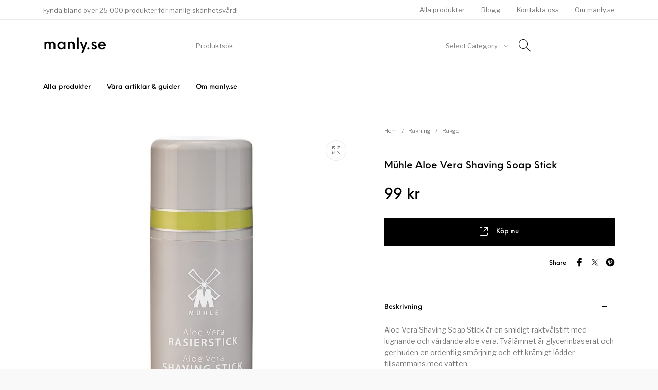

--- FILE ---
content_type: text/html; charset=UTF-8
request_url: https://manly.se/produkt/muhle-aloe-vera-shaving-soap-stick/
body_size: 29105
content:
<!DOCTYPE html>

<html lang="sv-SE" prefix="og: https://ogp.me/ns#" class="no-js">

<head>
	<meta charset="UTF-8">
	<meta name="viewport" content="width=device-width, initial-scale=1.0, maximum-scale=1.0, user-scalable=0" />

	<link rel="profile" href="http://gmpg.org/xfn/11">
	<link rel="pingback" href="https://manly.se/xmlrpc.php">

		<style>img:is([sizes="auto" i], [sizes^="auto," i]) { contain-intrinsic-size: 3000px 1500px }</style>
	
<!-- Sökmotoroptimering av Rank Math PRO – https://rankmath.com/ -->
<title>Mühle Aloe Vera Shaving Soap Stick - manly.se</title>
<meta name="description" content="Aloe Vera Shaving Soap Stick är en smidigt raktvålstift med lugnande och vårdande aloe vera. Tvålämnet är glycerinbaserat och ger huden en ordentlig"/>
<meta name="robots" content="index, follow, max-snippet:-1, max-video-preview:-1, max-image-preview:large"/>
<link rel="canonical" href="https://manly.se/produkt/muhle-aloe-vera-shaving-soap-stick/" />
<meta property="og:locale" content="sv_SE" />
<meta property="og:type" content="product" />
<meta property="og:title" content="Mühle Aloe Vera Shaving Soap Stick - manly.se" />
<meta property="og:description" content="Aloe Vera Shaving Soap Stick är en smidigt raktvålstift med lugnande och vårdande aloe vera. Tvålämnet är glycerinbaserat och ger huden en ordentlig" />
<meta property="og:url" content="https://manly.se/produkt/muhle-aloe-vera-shaving-soap-stick/" />
<meta property="og:site_name" content="manly.se" />
<meta property="og:updated_time" content="2025-04-10T19:16:25+02:00" />
<meta property="og:image" content="https://manly.se/wp-content/uploads/2023/11/m-hle-aloe-vera-shaving-soap-stick-1962-174-0037_1.jpg" />
<meta property="og:image:secure_url" content="https://manly.se/wp-content/uploads/2023/11/m-hle-aloe-vera-shaving-soap-stick-1962-174-0037_1.jpg" />
<meta property="og:image:width" content="800" />
<meta property="og:image:height" content="800" />
<meta property="og:image:alt" content="Mühle Aloe Vera Shaving Soap Stick" />
<meta property="og:image:type" content="image/jpeg" />
<meta property="product:price:amount" content="99" />
<meta property="product:price:currency" content="SEK" />
<meta property="product:availability" content="instock" />
<meta property="product:retailer_item_id" content="1962-174-0037" />
<meta name="twitter:card" content="summary_large_image" />
<meta name="twitter:title" content="Mühle Aloe Vera Shaving Soap Stick - manly.se" />
<meta name="twitter:description" content="Aloe Vera Shaving Soap Stick är en smidigt raktvålstift med lugnande och vårdande aloe vera. Tvålämnet är glycerinbaserat och ger huden en ordentlig" />
<meta name="twitter:image" content="https://manly.se/wp-content/uploads/2023/11/m-hle-aloe-vera-shaving-soap-stick-1962-174-0037_1.jpg" />
<meta name="twitter:label1" content="Pris" />
<meta name="twitter:data1" content="99&nbsp;&#107;&#114;" />
<meta name="twitter:label2" content="Tillgänglighet" />
<meta name="twitter:data2" content="I lager" />
<script type="application/ld+json" class="rank-math-schema-pro">{"@context":"https://schema.org","@graph":[{"@type":"Organization","@id":"https://manly.se/#organization","name":"manly.se","url":"https://manly.se"},{"@type":"WebSite","@id":"https://manly.se/#website","url":"https://manly.se","name":"manly.se","publisher":{"@id":"https://manly.se/#organization"},"inLanguage":"sv-SE"},{"@type":"ImageObject","@id":"https://manly.se/wp-content/uploads/2023/11/m-hle-aloe-vera-shaving-soap-stick-1962-174-0037_1.jpg","url":"https://manly.se/wp-content/uploads/2023/11/m-hle-aloe-vera-shaving-soap-stick-1962-174-0037_1.jpg","width":"800","height":"800","caption":"M\u00fchle Aloe Vera Shaving Soap Stick","inLanguage":"sv-SE"},{"@type":"ItemPage","@id":"https://manly.se/produkt/muhle-aloe-vera-shaving-soap-stick/#webpage","url":"https://manly.se/produkt/muhle-aloe-vera-shaving-soap-stick/","name":"M\u00fchle Aloe Vera Shaving Soap Stick - manly.se","datePublished":"2025-04-10T19:16:24+02:00","dateModified":"2025-04-10T19:16:25+02:00","isPartOf":{"@id":"https://manly.se/#website"},"primaryImageOfPage":{"@id":"https://manly.se/wp-content/uploads/2023/11/m-hle-aloe-vera-shaving-soap-stick-1962-174-0037_1.jpg"},"inLanguage":"sv-SE"},{"@type":"Product","name":"M\u00fchle Aloe Vera Shaving Soap Stick - manly.se","description":"Aloe Vera Shaving Soap Stick \u00e4r en smidigt raktv\u00e5lstift med lugnande och v\u00e5rdande aloe vera. Tv\u00e5l\u00e4mnet \u00e4r glycerinbaserat och ger huden en ordentlig sm\u00f6rjning och ett kr\u00e4migt l\u00f6dder tillsammans med vatten.","sku":"1962-174-0037","category":"Rakning &gt; Rakgel","mainEntityOfPage":{"@id":"https://manly.se/produkt/muhle-aloe-vera-shaving-soap-stick/#webpage"},"image":[{"@type":"ImageObject","url":"https://manly.se/wp-content/uploads/2023/11/m-hle-aloe-vera-shaving-soap-stick-1962-174-0037_1.jpg","height":"800","width":"800"}],"offers":{"@type":"Offer","price":"99","priceCurrency":"SEK","priceValidUntil":"2027-12-31","availability":"http://schema.org/InStock","itemCondition":"NewCondition","url":"https://manly.se/produkt/muhle-aloe-vera-shaving-soap-stick/","seller":{"@type":"Organization","@id":"https://manly.se/","name":"manly.se","url":"https://manly.se","logo":""}},"@id":"https://manly.se/produkt/muhle-aloe-vera-shaving-soap-stick/#richSnippet"}]}</script>
<!-- /Rank Math SEO-tillägg för WordPress -->

<link href='https://fonts.gstatic.com' crossorigin rel='preconnect' />
<link rel="alternate" type="application/rss+xml" title="manly.se &raquo; Webbflöde" href="https://manly.se/feed/" />
<link rel="alternate" type="application/rss+xml" title="manly.se &raquo; Kommentarsflöde" href="https://manly.se/comments/feed/" />
<link rel="alternate" type="application/rss+xml" title="manly.se &raquo; Kommentarsflöde för Mühle Aloe Vera Shaving Soap Stick" href="https://manly.se/produkt/muhle-aloe-vera-shaving-soap-stick/feed/" />
<script type="text/javascript">
/* <![CDATA[ */
window._wpemojiSettings = {"baseUrl":"https:\/\/s.w.org\/images\/core\/emoji\/16.0.1\/72x72\/","ext":".png","svgUrl":"https:\/\/s.w.org\/images\/core\/emoji\/16.0.1\/svg\/","svgExt":".svg","source":{"concatemoji":"https:\/\/manly.se\/wp-includes\/js\/wp-emoji-release.min.js?ver=6.8.3"}};
/*! This file is auto-generated */
!function(s,n){var o,i,e;function c(e){try{var t={supportTests:e,timestamp:(new Date).valueOf()};sessionStorage.setItem(o,JSON.stringify(t))}catch(e){}}function p(e,t,n){e.clearRect(0,0,e.canvas.width,e.canvas.height),e.fillText(t,0,0);var t=new Uint32Array(e.getImageData(0,0,e.canvas.width,e.canvas.height).data),a=(e.clearRect(0,0,e.canvas.width,e.canvas.height),e.fillText(n,0,0),new Uint32Array(e.getImageData(0,0,e.canvas.width,e.canvas.height).data));return t.every(function(e,t){return e===a[t]})}function u(e,t){e.clearRect(0,0,e.canvas.width,e.canvas.height),e.fillText(t,0,0);for(var n=e.getImageData(16,16,1,1),a=0;a<n.data.length;a++)if(0!==n.data[a])return!1;return!0}function f(e,t,n,a){switch(t){case"flag":return n(e,"\ud83c\udff3\ufe0f\u200d\u26a7\ufe0f","\ud83c\udff3\ufe0f\u200b\u26a7\ufe0f")?!1:!n(e,"\ud83c\udde8\ud83c\uddf6","\ud83c\udde8\u200b\ud83c\uddf6")&&!n(e,"\ud83c\udff4\udb40\udc67\udb40\udc62\udb40\udc65\udb40\udc6e\udb40\udc67\udb40\udc7f","\ud83c\udff4\u200b\udb40\udc67\u200b\udb40\udc62\u200b\udb40\udc65\u200b\udb40\udc6e\u200b\udb40\udc67\u200b\udb40\udc7f");case"emoji":return!a(e,"\ud83e\udedf")}return!1}function g(e,t,n,a){var r="undefined"!=typeof WorkerGlobalScope&&self instanceof WorkerGlobalScope?new OffscreenCanvas(300,150):s.createElement("canvas"),o=r.getContext("2d",{willReadFrequently:!0}),i=(o.textBaseline="top",o.font="600 32px Arial",{});return e.forEach(function(e){i[e]=t(o,e,n,a)}),i}function t(e){var t=s.createElement("script");t.src=e,t.defer=!0,s.head.appendChild(t)}"undefined"!=typeof Promise&&(o="wpEmojiSettingsSupports",i=["flag","emoji"],n.supports={everything:!0,everythingExceptFlag:!0},e=new Promise(function(e){s.addEventListener("DOMContentLoaded",e,{once:!0})}),new Promise(function(t){var n=function(){try{var e=JSON.parse(sessionStorage.getItem(o));if("object"==typeof e&&"number"==typeof e.timestamp&&(new Date).valueOf()<e.timestamp+604800&&"object"==typeof e.supportTests)return e.supportTests}catch(e){}return null}();if(!n){if("undefined"!=typeof Worker&&"undefined"!=typeof OffscreenCanvas&&"undefined"!=typeof URL&&URL.createObjectURL&&"undefined"!=typeof Blob)try{var e="postMessage("+g.toString()+"("+[JSON.stringify(i),f.toString(),p.toString(),u.toString()].join(",")+"));",a=new Blob([e],{type:"text/javascript"}),r=new Worker(URL.createObjectURL(a),{name:"wpTestEmojiSupports"});return void(r.onmessage=function(e){c(n=e.data),r.terminate(),t(n)})}catch(e){}c(n=g(i,f,p,u))}t(n)}).then(function(e){for(var t in e)n.supports[t]=e[t],n.supports.everything=n.supports.everything&&n.supports[t],"flag"!==t&&(n.supports.everythingExceptFlag=n.supports.everythingExceptFlag&&n.supports[t]);n.supports.everythingExceptFlag=n.supports.everythingExceptFlag&&!n.supports.flag,n.DOMReady=!1,n.readyCallback=function(){n.DOMReady=!0}}).then(function(){return e}).then(function(){var e;n.supports.everything||(n.readyCallback(),(e=n.source||{}).concatemoji?t(e.concatemoji):e.wpemoji&&e.twemoji&&(t(e.twemoji),t(e.wpemoji)))}))}((window,document),window._wpemojiSettings);
/* ]]> */
</script>
<style id='wp-emoji-styles-inline-css' type='text/css'>

	img.wp-smiley, img.emoji {
		display: inline !important;
		border: none !important;
		box-shadow: none !important;
		height: 1em !important;
		width: 1em !important;
		margin: 0 0.07em !important;
		vertical-align: -0.1em !important;
		background: none !important;
		padding: 0 !important;
	}
</style>
<link rel='stylesheet' id='wp-block-library-css' href='https://manly.se/wp-includes/css/dist/block-library/style.min.css?ver=6.8.3' type='text/css' media='all' />
<style id='wp-block-library-theme-inline-css' type='text/css'>
.wp-block-audio :where(figcaption){color:#555;font-size:13px;text-align:center}.is-dark-theme .wp-block-audio :where(figcaption){color:#ffffffa6}.wp-block-audio{margin:0 0 1em}.wp-block-code{border:1px solid #ccc;border-radius:4px;font-family:Menlo,Consolas,monaco,monospace;padding:.8em 1em}.wp-block-embed :where(figcaption){color:#555;font-size:13px;text-align:center}.is-dark-theme .wp-block-embed :where(figcaption){color:#ffffffa6}.wp-block-embed{margin:0 0 1em}.blocks-gallery-caption{color:#555;font-size:13px;text-align:center}.is-dark-theme .blocks-gallery-caption{color:#ffffffa6}:root :where(.wp-block-image figcaption){color:#555;font-size:13px;text-align:center}.is-dark-theme :root :where(.wp-block-image figcaption){color:#ffffffa6}.wp-block-image{margin:0 0 1em}.wp-block-pullquote{border-bottom:4px solid;border-top:4px solid;color:currentColor;margin-bottom:1.75em}.wp-block-pullquote cite,.wp-block-pullquote footer,.wp-block-pullquote__citation{color:currentColor;font-size:.8125em;font-style:normal;text-transform:uppercase}.wp-block-quote{border-left:.25em solid;margin:0 0 1.75em;padding-left:1em}.wp-block-quote cite,.wp-block-quote footer{color:currentColor;font-size:.8125em;font-style:normal;position:relative}.wp-block-quote:where(.has-text-align-right){border-left:none;border-right:.25em solid;padding-left:0;padding-right:1em}.wp-block-quote:where(.has-text-align-center){border:none;padding-left:0}.wp-block-quote.is-large,.wp-block-quote.is-style-large,.wp-block-quote:where(.is-style-plain){border:none}.wp-block-search .wp-block-search__label{font-weight:700}.wp-block-search__button{border:1px solid #ccc;padding:.375em .625em}:where(.wp-block-group.has-background){padding:1.25em 2.375em}.wp-block-separator.has-css-opacity{opacity:.4}.wp-block-separator{border:none;border-bottom:2px solid;margin-left:auto;margin-right:auto}.wp-block-separator.has-alpha-channel-opacity{opacity:1}.wp-block-separator:not(.is-style-wide):not(.is-style-dots){width:100px}.wp-block-separator.has-background:not(.is-style-dots){border-bottom:none;height:1px}.wp-block-separator.has-background:not(.is-style-wide):not(.is-style-dots){height:2px}.wp-block-table{margin:0 0 1em}.wp-block-table td,.wp-block-table th{word-break:normal}.wp-block-table :where(figcaption){color:#555;font-size:13px;text-align:center}.is-dark-theme .wp-block-table :where(figcaption){color:#ffffffa6}.wp-block-video :where(figcaption){color:#555;font-size:13px;text-align:center}.is-dark-theme .wp-block-video :where(figcaption){color:#ffffffa6}.wp-block-video{margin:0 0 1em}:root :where(.wp-block-template-part.has-background){margin-bottom:0;margin-top:0;padding:1.25em 2.375em}
</style>
<style id='classic-theme-styles-inline-css' type='text/css'>
/*! This file is auto-generated */
.wp-block-button__link{color:#fff;background-color:#32373c;border-radius:9999px;box-shadow:none;text-decoration:none;padding:calc(.667em + 2px) calc(1.333em + 2px);font-size:1.125em}.wp-block-file__button{background:#32373c;color:#fff;text-decoration:none}
</style>
<link rel='stylesheet' id='gbt_18_th_posts_grid_styles-css' href='https://manly.se/wp-content/plugins/the-hanger-extender/includes/gbt-blocks/posts_grid/assets/css/style.css?ver=1750795145' type='text/css' media='all' />
<link rel='stylesheet' id='swiper-css' href='https://manly.se/wp-content/plugins/the-hanger-extender/includes/vendor/swiper/css/swiper.min.css?ver=6.4.1' type='text/css' media='all' />
<link rel='stylesheet' id='getbowtied-products-slider-styles-css' href='https://manly.se/wp-content/plugins/product-blocks-for-woocommerce/includes/gbt-blocks/products_slider/assets/css/frontend/style.min.css?ver=1744312244' type='text/css' media='all' />
<link rel='stylesheet' id='getbowtied-categories-grid-styles-css' href='https://manly.se/wp-content/plugins/product-blocks-for-woocommerce/includes/gbt-blocks/categories_grid/assets/css/frontend/style.min.css?ver=1744312244' type='text/css' media='all' />
<link rel='stylesheet' id='getbowtied-products-carousel-styles-css' href='https://manly.se/wp-content/plugins/product-blocks-for-woocommerce/includes/gbt-blocks/products_carousel/assets/css/frontend/style.min.css?ver=1744312243' type='text/css' media='all' />
<link rel='stylesheet' id='getbowtied-scattered-product-list-styles-css' href='https://manly.se/wp-content/plugins/product-blocks-for-woocommerce/includes/gbt-blocks/scattered_product_list/assets/css/frontend/style.min.css?ver=1744312244' type='text/css' media='all' />
<link rel='stylesheet' id='getbowtied-lookbook-reveal-styles-css' href='https://manly.se/wp-content/plugins/product-blocks-for-woocommerce/includes/gbt-blocks/lookbook_reveal/assets/css/frontend/style.min.css?ver=1744312243' type='text/css' media='all' />
<link rel='stylesheet' id='getbowtied-lookbook-shop-by-outfit-styles-css' href='https://manly.se/wp-content/plugins/product-blocks-for-woocommerce/includes/gbt-blocks/lookbook_shop_by_outfit/assets/css/frontend/style.min.css?ver=1744312243' type='text/css' media='all' />
<link rel='stylesheet' id='gbt_18_th_slider_styles-css' href='https://manly.se/wp-content/plugins/the-hanger-extender/includes/gbt-blocks/slider/assets/css/frontend/style.css?ver=1750795145' type='text/css' media='all' />
<style id='global-styles-inline-css' type='text/css'>
:root{--wp--preset--aspect-ratio--square: 1;--wp--preset--aspect-ratio--4-3: 4/3;--wp--preset--aspect-ratio--3-4: 3/4;--wp--preset--aspect-ratio--3-2: 3/2;--wp--preset--aspect-ratio--2-3: 2/3;--wp--preset--aspect-ratio--16-9: 16/9;--wp--preset--aspect-ratio--9-16: 9/16;--wp--preset--color--black: #000000;--wp--preset--color--cyan-bluish-gray: #abb8c3;--wp--preset--color--white: #ffffff;--wp--preset--color--pale-pink: #f78da7;--wp--preset--color--vivid-red: #cf2e2e;--wp--preset--color--luminous-vivid-orange: #ff6900;--wp--preset--color--luminous-vivid-amber: #fcb900;--wp--preset--color--light-green-cyan: #7bdcb5;--wp--preset--color--vivid-green-cyan: #00d084;--wp--preset--color--pale-cyan-blue: #8ed1fc;--wp--preset--color--vivid-cyan-blue: #0693e3;--wp--preset--color--vivid-purple: #9b51e0;--wp--preset--gradient--vivid-cyan-blue-to-vivid-purple: linear-gradient(135deg,rgba(6,147,227,1) 0%,rgb(155,81,224) 100%);--wp--preset--gradient--light-green-cyan-to-vivid-green-cyan: linear-gradient(135deg,rgb(122,220,180) 0%,rgb(0,208,130) 100%);--wp--preset--gradient--luminous-vivid-amber-to-luminous-vivid-orange: linear-gradient(135deg,rgba(252,185,0,1) 0%,rgba(255,105,0,1) 100%);--wp--preset--gradient--luminous-vivid-orange-to-vivid-red: linear-gradient(135deg,rgba(255,105,0,1) 0%,rgb(207,46,46) 100%);--wp--preset--gradient--very-light-gray-to-cyan-bluish-gray: linear-gradient(135deg,rgb(238,238,238) 0%,rgb(169,184,195) 100%);--wp--preset--gradient--cool-to-warm-spectrum: linear-gradient(135deg,rgb(74,234,220) 0%,rgb(151,120,209) 20%,rgb(207,42,186) 40%,rgb(238,44,130) 60%,rgb(251,105,98) 80%,rgb(254,248,76) 100%);--wp--preset--gradient--blush-light-purple: linear-gradient(135deg,rgb(255,206,236) 0%,rgb(152,150,240) 100%);--wp--preset--gradient--blush-bordeaux: linear-gradient(135deg,rgb(254,205,165) 0%,rgb(254,45,45) 50%,rgb(107,0,62) 100%);--wp--preset--gradient--luminous-dusk: linear-gradient(135deg,rgb(255,203,112) 0%,rgb(199,81,192) 50%,rgb(65,88,208) 100%);--wp--preset--gradient--pale-ocean: linear-gradient(135deg,rgb(255,245,203) 0%,rgb(182,227,212) 50%,rgb(51,167,181) 100%);--wp--preset--gradient--electric-grass: linear-gradient(135deg,rgb(202,248,128) 0%,rgb(113,206,126) 100%);--wp--preset--gradient--midnight: linear-gradient(135deg,rgb(2,3,129) 0%,rgb(40,116,252) 100%);--wp--preset--font-size--small: 13px;--wp--preset--font-size--medium: 20px;--wp--preset--font-size--large: 36px;--wp--preset--font-size--x-large: 42px;--wp--preset--spacing--20: 0.44rem;--wp--preset--spacing--30: 0.67rem;--wp--preset--spacing--40: 1rem;--wp--preset--spacing--50: 1.5rem;--wp--preset--spacing--60: 2.25rem;--wp--preset--spacing--70: 3.38rem;--wp--preset--spacing--80: 5.06rem;--wp--preset--shadow--natural: 6px 6px 9px rgba(0, 0, 0, 0.2);--wp--preset--shadow--deep: 12px 12px 50px rgba(0, 0, 0, 0.4);--wp--preset--shadow--sharp: 6px 6px 0px rgba(0, 0, 0, 0.2);--wp--preset--shadow--outlined: 6px 6px 0px -3px rgba(255, 255, 255, 1), 6px 6px rgba(0, 0, 0, 1);--wp--preset--shadow--crisp: 6px 6px 0px rgba(0, 0, 0, 1);}:where(.is-layout-flex){gap: 0.5em;}:where(.is-layout-grid){gap: 0.5em;}body .is-layout-flex{display: flex;}.is-layout-flex{flex-wrap: wrap;align-items: center;}.is-layout-flex > :is(*, div){margin: 0;}body .is-layout-grid{display: grid;}.is-layout-grid > :is(*, div){margin: 0;}:where(.wp-block-columns.is-layout-flex){gap: 2em;}:where(.wp-block-columns.is-layout-grid){gap: 2em;}:where(.wp-block-post-template.is-layout-flex){gap: 1.25em;}:where(.wp-block-post-template.is-layout-grid){gap: 1.25em;}.has-black-color{color: var(--wp--preset--color--black) !important;}.has-cyan-bluish-gray-color{color: var(--wp--preset--color--cyan-bluish-gray) !important;}.has-white-color{color: var(--wp--preset--color--white) !important;}.has-pale-pink-color{color: var(--wp--preset--color--pale-pink) !important;}.has-vivid-red-color{color: var(--wp--preset--color--vivid-red) !important;}.has-luminous-vivid-orange-color{color: var(--wp--preset--color--luminous-vivid-orange) !important;}.has-luminous-vivid-amber-color{color: var(--wp--preset--color--luminous-vivid-amber) !important;}.has-light-green-cyan-color{color: var(--wp--preset--color--light-green-cyan) !important;}.has-vivid-green-cyan-color{color: var(--wp--preset--color--vivid-green-cyan) !important;}.has-pale-cyan-blue-color{color: var(--wp--preset--color--pale-cyan-blue) !important;}.has-vivid-cyan-blue-color{color: var(--wp--preset--color--vivid-cyan-blue) !important;}.has-vivid-purple-color{color: var(--wp--preset--color--vivid-purple) !important;}.has-black-background-color{background-color: var(--wp--preset--color--black) !important;}.has-cyan-bluish-gray-background-color{background-color: var(--wp--preset--color--cyan-bluish-gray) !important;}.has-white-background-color{background-color: var(--wp--preset--color--white) !important;}.has-pale-pink-background-color{background-color: var(--wp--preset--color--pale-pink) !important;}.has-vivid-red-background-color{background-color: var(--wp--preset--color--vivid-red) !important;}.has-luminous-vivid-orange-background-color{background-color: var(--wp--preset--color--luminous-vivid-orange) !important;}.has-luminous-vivid-amber-background-color{background-color: var(--wp--preset--color--luminous-vivid-amber) !important;}.has-light-green-cyan-background-color{background-color: var(--wp--preset--color--light-green-cyan) !important;}.has-vivid-green-cyan-background-color{background-color: var(--wp--preset--color--vivid-green-cyan) !important;}.has-pale-cyan-blue-background-color{background-color: var(--wp--preset--color--pale-cyan-blue) !important;}.has-vivid-cyan-blue-background-color{background-color: var(--wp--preset--color--vivid-cyan-blue) !important;}.has-vivid-purple-background-color{background-color: var(--wp--preset--color--vivid-purple) !important;}.has-black-border-color{border-color: var(--wp--preset--color--black) !important;}.has-cyan-bluish-gray-border-color{border-color: var(--wp--preset--color--cyan-bluish-gray) !important;}.has-white-border-color{border-color: var(--wp--preset--color--white) !important;}.has-pale-pink-border-color{border-color: var(--wp--preset--color--pale-pink) !important;}.has-vivid-red-border-color{border-color: var(--wp--preset--color--vivid-red) !important;}.has-luminous-vivid-orange-border-color{border-color: var(--wp--preset--color--luminous-vivid-orange) !important;}.has-luminous-vivid-amber-border-color{border-color: var(--wp--preset--color--luminous-vivid-amber) !important;}.has-light-green-cyan-border-color{border-color: var(--wp--preset--color--light-green-cyan) !important;}.has-vivid-green-cyan-border-color{border-color: var(--wp--preset--color--vivid-green-cyan) !important;}.has-pale-cyan-blue-border-color{border-color: var(--wp--preset--color--pale-cyan-blue) !important;}.has-vivid-cyan-blue-border-color{border-color: var(--wp--preset--color--vivid-cyan-blue) !important;}.has-vivid-purple-border-color{border-color: var(--wp--preset--color--vivid-purple) !important;}.has-vivid-cyan-blue-to-vivid-purple-gradient-background{background: var(--wp--preset--gradient--vivid-cyan-blue-to-vivid-purple) !important;}.has-light-green-cyan-to-vivid-green-cyan-gradient-background{background: var(--wp--preset--gradient--light-green-cyan-to-vivid-green-cyan) !important;}.has-luminous-vivid-amber-to-luminous-vivid-orange-gradient-background{background: var(--wp--preset--gradient--luminous-vivid-amber-to-luminous-vivid-orange) !important;}.has-luminous-vivid-orange-to-vivid-red-gradient-background{background: var(--wp--preset--gradient--luminous-vivid-orange-to-vivid-red) !important;}.has-very-light-gray-to-cyan-bluish-gray-gradient-background{background: var(--wp--preset--gradient--very-light-gray-to-cyan-bluish-gray) !important;}.has-cool-to-warm-spectrum-gradient-background{background: var(--wp--preset--gradient--cool-to-warm-spectrum) !important;}.has-blush-light-purple-gradient-background{background: var(--wp--preset--gradient--blush-light-purple) !important;}.has-blush-bordeaux-gradient-background{background: var(--wp--preset--gradient--blush-bordeaux) !important;}.has-luminous-dusk-gradient-background{background: var(--wp--preset--gradient--luminous-dusk) !important;}.has-pale-ocean-gradient-background{background: var(--wp--preset--gradient--pale-ocean) !important;}.has-electric-grass-gradient-background{background: var(--wp--preset--gradient--electric-grass) !important;}.has-midnight-gradient-background{background: var(--wp--preset--gradient--midnight) !important;}.has-small-font-size{font-size: var(--wp--preset--font-size--small) !important;}.has-medium-font-size{font-size: var(--wp--preset--font-size--medium) !important;}.has-large-font-size{font-size: var(--wp--preset--font-size--large) !important;}.has-x-large-font-size{font-size: var(--wp--preset--font-size--x-large) !important;}
:where(.wp-block-post-template.is-layout-flex){gap: 1.25em;}:where(.wp-block-post-template.is-layout-grid){gap: 1.25em;}
:where(.wp-block-columns.is-layout-flex){gap: 2em;}:where(.wp-block-columns.is-layout-grid){gap: 2em;}
:root :where(.wp-block-pullquote){font-size: 1.5em;line-height: 1.6;}
</style>
<link rel='stylesheet' id='contact-form-7-css' href='https://manly.se/wp-content/plugins/contact-form-7/includes/css/styles.css?ver=6.1.4' type='text/css' media='all' />
<link rel='stylesheet' id='hookmeup-css' href='https://manly.se/wp-content/plugins/hookmeup/public/assets/css/hmu-public.css?ver=1.2.1' type='text/css' media='all' />
<link rel='stylesheet' id='photoswipe-css' href='https://manly.se/wp-content/plugins/woocommerce/assets/css/photoswipe/photoswipe.min.css?ver=10.4.3' type='text/css' media='all' />
<link rel='stylesheet' id='photoswipe-default-skin-css' href='https://manly.se/wp-content/plugins/woocommerce/assets/css/photoswipe/default-skin/default-skin.min.css?ver=10.4.3' type='text/css' media='all' />
<style id='woocommerce-inline-inline-css' type='text/css'>
.woocommerce form .form-row .required { visibility: visible; }
</style>
<link rel='stylesheet' id='getbowtied_icons-css' href='https://manly.se/wp-content/themes/the-hanger/inc/fonts/thehanger-icons/style.css?ver=5.1' type='text/css' media='all' />
<link rel='stylesheet' id='select2-css' href='https://manly.se/wp-content/plugins/woocommerce/assets/css/select2.css?ver=10.4.3' type='text/css' media='all' />
<link rel='stylesheet' id='motion-ui-css' href='https://manly.se/wp-content/themes/the-hanger/inc/_vendor/motion-ui/css/motion-ui.css?ver=2.0.3' type='text/css' media='all' />
<link rel='stylesheet' id='thehanger-styles-css' href='https://manly.se/wp-content/themes/the-hanger/css/styles.css?ver=5.1' type='text/css' media='all' />
<style id='thehanger-styles-inline-css' type='text/css'>
 .row{max-width:1340px}.site-bg-color, body{background-color:#F9F9F9}.topbar{color:#777777;font-size:13px}.topbar .topbar-socials .th_social_icon a svg{fill:#777777}.topbar .topbar-socials .th_social_icon a:hover svg{fill:#ec7a5c}body.header-layout-full .topbar, .topbar .topbar-content{background-color:#FFFFFF}.topbar a:hover{color:#ec7a5c}.topbar .navigation-foundation > ul > li > a > span:before{background-color:#777777}body.header-layout-full .topbar:after, body.header-layout-boxed .topbar .topbar-content{border-color:rgba(119,119,119,0.15)}.site-header-style-1, .header-sticky-blog, .header-sticky-product, .woocommerce-store-notice{font-size:13px}.site-header-style-1, .site-header-style-1 .header_search_input, .site-header-style-1 .select2.select2-container--open .select2-selection, .site-header-style-1 .header_search_button, .site-header-style-1 .header-content .search-form .search-field, .site-header-style-1 .woocommerce-product-search .search-field, .header-sticky-blog, .header-sticky-product{color:#000}.header-sticky-product .header-sticky-blog-facebook svg, .header-sticky-product .header-sticky-blog-twitter svg{fill:#000}.header-sticky-product .header-sticky-blog-facebook:hover svg, .header-sticky-product .header-sticky-blog-twitter:hover svg{fill:#ec7a5c}.header-sticky-blog .header-sticky-blog-facebook svg, .header-sticky-blog .header-sticky-blog-twitter svg{fill:#000}.header-sticky-blog .header-sticky-blog-facebook:hover svg, .header-sticky-blog .header-sticky-blog-twitter:hover svg{fill:#ec7a5c}.site-header-style-1 .header-content .search-form .search-field::-ms-input-placeholder, .site-header-style-1 .woocommerce-product-search .search-field::-ms-input-placeholder{color:#000}.site-header-style-1 .header-content .search-form .search-field::-webkit-input-placeholder, .site-header-style-1 .woocommerce-product-search .search-field::-webkit-input-placeholder{color:#000}.site-header-style-1 .header-content .search-form .search-field::-moz-placeholder, .site-header-style-1 .woocommerce-product-search .search-field::-moz-placeholder{color:#000}body.header-layout-full .site-header-style-1, .site-header-style-1 .header-content, .header-sticky-blog, .header-sticky-product{background-color:#fff}.site-header-style-1 a:hover, .site-header-style-1 .header_search_button:hover, .header-sticky-blog .header-sticky-blog-content .header-sticky-blog-buttons ul li a:hover, .header-sticky-product .header-sticky-product-content .header-sticky-product-buttons ul li a:hover{color:#ec7a5c}.site-header-style-1 .header-tools .tools_badge{color:#fff;background-color:#ec7a5c}.site-header-style-1 .site-logo img{width:200px}.site-header-style-1 .gbt-mega-dropdown-button, .header-mobiles-wrapper .header-mobiles-content .header-mobiles-mega-dropdown-button{color:#fff;background-color:#000}.header-sticky-product .header-sticky-product-content .header-sticky-product-add-to-cart a, .header-sticky-product .header-sticky-product-content .header-sticky-product-add-to-cart a span{color:#fff!important;background-color:#000}.gbt-mega-dropdown-wrapper:hover .gbt-mega-dropdown-button, .header-sticky-product .header-sticky-product-content .header-sticky-product-add-to-cart a:hover, .scroll-progress-bar-container .scroll-progress-bar{color:#fff;background-color:#ec7a5c}.gbt-mega-dropdown-wrapper .gbt-mega-dropdown-button:before{background:linear-gradient(to right, rgba(0,0,0,0) 0%, rgba(0,0,0, 1) 25%)}.gbt-mega-dropdown-wrapper:hover .gbt-mega-dropdown-button:before{background:linear-gradient(to right, rgba(0,0,0,0) 0%, rgba(236,122,92, 1) 25%)}.site-header-style-1 .navigation-foundation > ul > li > a > span:before{background-color:#000}.site-header-style-1 .select2 .select2-selection, .header-secondary-navigation, .header-sticky-blog .header-sticky-blog-content .header-sticky-blog-now-reading, .header-sticky-product .header-sticky-product-content .header-sticky-product-now-reading{color:rgba(0,0,0,0.5)}.site-header-style-1 .header_search_input::-ms-input-placeholder{color:rgba(0,0,0,0.5)}.site-header-style-1 .header_search_input::-webkit-input-placeholder{color:rgba(0,0,0,0.5)}.site-header-style-1 .header_search_input::-moz-placeholder{color:rgba(0,0,0,0.5)}.header-layout-full .site-header-style-1:after, .header-layout-boxed .site-header-style-1 .header-content:after, .site-header-style-1 .header-content .header-line-1 .header-line-1-wrapper .header-search .header_search_form, .site-header-style-1 .header-content .header-line-1 .header-line-1-wrapper .header-search .search-form, .site-header-style-1 .header-content .header-line-1 .header-line-1-wrapper .header-search .woocommerce-product-search, .header-sticky-blog .header-sticky-blog-content .header-sticky-blog-now-reading, .header-sticky-blog .header-sticky-blog-content .header-sticky-blog-buttons, .header-sticky-blog .header-sticky-blog-content .header-sticky-blog-buttons ul li a, .header-sticky-product .header-sticky-product-content .header-sticky-product-now-reading, .header-sticky-product .header-sticky-product-content .header-sticky-product-buttons, .header-sticky-product .header-sticky-product-content .header-sticky-product-buttons ul li a{border-color:rgba(0,0,0,0.15)}.scroll-progress-bar-container{background-color:rgba(0,0,0,0.15)}.site-header-style-1 .header_search_form:before, .site-header-style-1 .header-content .search-form:before, .site-header-style-1 .select2:before, .site-header-style-1 .woocommerce-product-search:before{background-color:rgba(0,0,0,0.75)}.site-header-style-2{font-size:13px}.site-header-style-2{color:#000}body.header-layout-full .site-header-style-2, .site-header-style-2 .header-content{background-color:#fff}.site-header-style-2 a:hover{color:#c4b583}.site-header-style-2 .header-tools .tools_badge{color:#fff;background-color:#c4b583}.site-header-style-2 .site-logo img{width:200px}.site-header-style-2 .navigation-foundation > ul > li > a > span:before{background-color:#000}.header-layout-full .site-header-style-2.header-sticky:after, .header-layout-boxed .site-header-style-2.header-sticky .header-content:after, .header-layout-full .site-header-style-2:not(.header-sticky), .header-layout-boxed .site-header-style-2:not(.header-sticky) > .row{border-color:rgba(0,0,0,0.15)}.site-search.position-top .header-search .header_search_form, .site-search.position-top .header-content .header-search .search-form, .site-search.position-top .header-content .header-search .woocommerce-product-search, .off-canvas.site-search{border-color:rgba(0,0,0,0.15)}.site-search.position-top .header-search .header_search_form .woocommerce-product-search:before, .site-search.position-top .header-search .header_search_form:before, .site-search.position-top .header-content .search-form:before{background-color:#000}.header-mobiles-wrapper{font-size:13px}.mobile-header-style-1.header-mobiles-wrapper .header-mobiles, .mobile-header-style-1.header-mobiles-wrapper .header-mobiles-search-content, .mobile-header-style-1.header-mobiles-wrapper .header-mobiles-search-content .search-form, .mobile-header-style-1.header-mobiles-wrapper .header-mobiles-search-content .woocommerce-product-search{color:#000;background-color:#fff;border-color:rgba(0,0,0,0.15)}.mobile-header-style-2.header-mobiles-wrapper .header-mobiles, .mobile-header-style-2.header-mobiles-wrapper .header-mobiles-search-content, .mobile-header-style-2.header-mobiles-wrapper .header-mobiles-search-content .search-form, .mobile-header-style-2.header-mobiles-wrapper .header-mobiles-search-content .woocommerce-product-search{color:#000;background-color:#fff;border-color:rgba(0,0,0,0.15)}.mobile-header-style-1.header-mobiles-wrapper .header-mobiles .header-mobiles-tools ul.header-tools li > a .tools_badge{color:#fff;background-color:#ec7a5c}.mobile-header-style-2.header-mobiles-wrapper .header-mobiles .header-mobiles-tools ul.header-tools li > a .tools_badge{color:#fff;background-color:#c4b583}.mobile-header-style-1.header-mobiles-wrapper .header-mobiles a:hover{color:#ec7a5c}.mobile-header-style-2.header-mobiles-wrapper .header-mobiles a:hover{color:#c4b583}.header-mobiles-wrapper .header-mobiles .site-logo img{max-width:200px}.dropdown .is-dropdown-submenu, .dropdown-pane, .drilldown, .drilldown .is-drilldown-submenu, .gbt-mega-menu-content, .gbt-mega-dropdown-content-inside, .header_search_form .select2-dropdown, .header_search_ajax_results, .gbt-mega-menu-content .megamenu_blog_wrapper .megamenu_posts .megamenu_posts_overlay, dl.gbt-stack-gallery dl.gbt-stack-items dt, dl.gbt-stack-gallery dl.gbt-stack-nav dt a, .header-mobiles-wrapper .header-mobiles-content, .site-search.position-top{background-color:#fff;color:#000}.minicart .woocommerce-mini-cart .woocommerce-mini-cart-item .blockUI.blockOverlay{background-color:#fff !important}.dropdown .is-dropdown-submenu a:hover, .dropdown .is-dropdown-submenu .is-active > a, .dropdown-pane a:hover, .drilldown a:hover, .gbt-mega-menu-content a:hover, .gbt-mega-dropdown-content-inside a:hover, .header_search_ajax_results a:hover, .gbt-mega-menu-content .megamenu_blog_wrapper .megamenu_posts_category_list dt a:hover{color:#ec7a5c}.gbt-mega-menu-content .megamenu_cta, .header_search_form .select2-container .select2-results__option.select2-results__option--highlighted[aria-selected], .header-mobiles-wrapper .header-mobiles-content .header-mobiles-mega-dropdown-button.active, .site-search.off-canvas .header_search_form .select2-container .select2-results__option.select2-results__option--highlighted[aria-selected]{color:#fff;background-color:#ec7a5c}.dropdown .is-submenu-item, .megamenu_subcategory_list, dl.gbt-stack-gallery dl.gbt-stack-items dt .gbt_featured_title, dl.gbt-stack-gallery dl.gbt-stack-items dt .amount, .gbt-mega-menu-content .megamenu_contact .megamenu_contact_info p span, .minicart .widget.woocommerce.widget_shopping_cart ul.woocommerce-mini-cart li.mini_cart_item a:not(.remove), .minicart_infos, .header-mobiles-wrapper .header-mobiles-content .header-mobiles-secondary-menu .is-drilldown ul li a, .header-mobiles-wrapper .header-mobiles-content .header-mobiles-topbar-menu .is-drilldown ul li a, .header-mobiles-wrapper .header-mobiles-content .header-mobiles-info{color:rgba(0,0,0,0.75)}.header-minicart-placeholder .minicart .widget.woocommerce.widget_shopping_cart ul.woocommerce-mini-cart li.mini_cart_item span.quantity, .widget.woocommerce.widget_shopping_cart ul.woocommerce-mini-cart li.mini_cart_item .variation dd p, .header_search_ajax_results .woocommerce-Price-amount, .gbt-mega-menu-content .megamenu_category a span.count, .gbt-mega-dropdown-wrapper .gbt-mega-dropdown .gbt-mega-dropdown-content .gbt-mega-dropdown-content-inside ul li>a span.count{color:rgba(0,0,0,0.5)}.gbt-mega-dropdown-wrapper .gbt-mega-dropdown .gbt-mega-dropdown-content .gbt-mega-dropdown-content-inside .is-drilldown ul li:before, .gbt-mega-dropdown-wrapper .gbt-mega-dropdown .gbt-mega-dropdown-content .gbt-mega-dropdown-content-inside, .gbt-mega-menu-content .megamenu_blog_wrapper .megamenu_posts_category_list, .gbt-mega-menu-content .megamenu_blog_wrapper .megamenu_posts_category_list dt:before, .gbt-mega-menu-content .megamenu_blog_wrapper .megamenu_posts_category_list > a, .gbt-mega-menu-content .megamenu_bottom_links, .header-minicart-placeholder .minicart .widget.woocommerce.widget_shopping_cart .woocommerce-mini-cart__total.total, .site-header-style-1 .header-cart .minicart .minicart_infos, .site-header-style-2 .header-cart .minicart .minicart_infos, dl.gbt-stack-gallery dl.gbt-stack-nav dt a, .header-mobiles-wrapper .header-mobiles-content .is-drilldown ul li:before, .archive-header .archive-title-wrapper ul.archive-mobile-list li:before, .header-mobiles-wrapper .header-mobiles-content .gbt-mega-dropdown-content, .header-mobiles-wrapper .header-mobiles-content .header-mobiles-primary-menu, .header-mobiles-wrapper .header-mobiles-content .header-mobiles-ecomm-menu, .header-mobiles-wrapper .header-mobiles-content .header-mobiles-secondary-menu, .header-mobiles-wrapper .header-mobiles-content .header-mobiles-topbar-menu, .header-mobiles-wrapper .header-mobiles-content .header-mobiles-large-categories, .header-mobiles-wrapper .header-mobiles-content .header-mobiles-info-2, .header-mobiles-wrapper .header-mobiles-content .header-mobiles-primary-menu .is-drilldown ul li .js-drilldown-back{border-color:rgba(0,0,0,0.15)}.gbt-mega-menu-content .megamenu_blog_wrapper .megamenu_posts .megamenu_post .megamenu_post_image{background-color:rgba(0,0,0,0.15)}.minicart .widget.woocommerce.widget_shopping_cart .woocommerce-mini-cart__buttons.buttons .button.checkout{color:#fff;background-color:#000}.minicart .widget.woocommerce.widget_shopping_cart .woocommerce-mini-cart__buttons.buttons .button.checkout:hover{background-color:#ec7a5c}.minicart .widget.woocommerce.widget_shopping_cart .woocommerce-mini-cart__buttons.buttons .button:not(.checkout), .gbt-mega-menu-content .megamenu_blog_wrapper .megamenu_posts_category_list dt a, .site-search.position-top .header-search .close-button, .site-search.position-top .header-search .header_search_button:after, .site-search.position-top .header-search .header_search_form .header_search_input_wrapper .header_search_input, .site-search.position-top .header-search .header_search_form .select2-dropdown .select2-results ul li, .site-search.position-top .header-search .select2 .select2-selection__rendered{color:#000}.site-search.position-top .header-search .header_search_form .header_search_input_wrapper .header_search_input::-ms-input-placeholder, .site-search.position-top .header-search .search-field::-ms-input-placeholder{color:rgba(0,0,0,0.5)}.site-search.position-top .header-search .header_search_form .header_search_input_wrapper .header_search_input::-webkit-input-placeholder, .site-search.position-top .header-search .search-field::-webkit-input-placeholder{color:rgba(0,0,0,0.5)}.site-search.position-top .header-search .header_search_form .header_search_input_wrapper .header_search_input::-moz-placeholder, .site-search.position-top .header-search .search-field::-moz-input-placeholder{color:rgba(0,0,0,0.5)}.minicart .widget.woocommerce.widget_shopping_cart ul.woocommerce-mini-cart li.mini_cart_item a:not(.remove):hover, .minicart .widget.woocommerce.widget_shopping_cart .woocommerce-mini-cart__buttons.buttons .button:not(.checkout):hover, dl.gbt-stack-gallery dl.gbt-stack-nav dt a:hover{color:#ec7a5c}.site-content-bg-color, .site-content, body.content-layout-full .site-content-wrapper, body.content-layout-boxed .site-content-wrapper > .row, ul.products .product .main-container .product_image a .out-of-stock, ul.products .product .buttons a:after, .single-product .woocommerce-gb_accordion ul.accordion, .single-product .woocommerce-gb_accordion ul.accordion .accordion-item .accordion-content, .pswp .pswp__bg, .single-product .product .before-product-summary-wrapper .product_tool_buttons_placeholder .single_product_gallery_trigger:after, .single-product .product .before-product-summary-wrapper .product_tool_buttons_placeholder .single_product_video_trigger:after, .woocommerce-archive-header.is-stuck .woocommerce-archive-header-inside, .site-shop-filters, .select2-dropdown, .blog.content-layout-boxed .blog_highlighted_posts_container, .blog.content-layout-boxed .site-content-wrapper .archive-header > .row, .archive.content-layout-boxed .site-content-wrapper .archive-header > .row, .blog.content-layout-boxed .getbowtied_popular_posts_container .popular_posts_columns, .single-post.content-layout-boxed .single_navigation_container .single_navigation, .single-post.content-layout-boxed .single_related_post_container .single_related_posts, .single-post.content-layout-boxed .single-comments-container .single-comments-row, .search.content-layout-boxed .archive-title-wrapper, .site-content-wrapper .wpml-ls-legacy-dropdown-click li, .site-content-wrapper .wpml-ls-legacy-dropdown li, .site-content-wrapper .wcml-dropdown-click li, .site-content-wrapper .wcml-dropdown li, .site-content-wrapper li.wpml-ls-current-language > a, .site-content-wrapper li.wcml-cs-active-currency > a, .page .single-comments-container > .row{background-color:#fff}.onsale, .product:not(.product-type-grouped) .cart .quantity, .tooltip, .getbowtied_new_product, ul.products .product .main-container .second-container .buttons .button.added:after, ul.products .product .main-container .second-container .buttons a.clicked:after, .woocommerce-cart .cart-collaterals .cart_totals table.shop_table tr.shipping .woocommerce-shipping-calculator .shipping-calculator-form p:not(.form-row) .button:hover, .woocommerce-store-notice, .site-content .wpml-ls-sub-menu li:hover a, .site-content .wcml-cs-submenu li:hover a, .site-content .wpml-ls-sub-menu li a:hover, .site-content .wcml-cs-submenu li:hover a:hover:not(.button):not(.remove):not(.remove):not(.restore-item):not(.wpml-ls-link):not(.wcml-cs-item-toggle):not(.wpml-ls-item-toggle), .site-content .wpml-ls-sub-menu li:hover a:hover, .site-content .wcml-cs-submenu li:hover a:hover, .site-content-wrapper .select2-container .select2-results__option.select2-results__option--highlighted[aria-selected], ul.products .product .main-container .second-container .buttons > a.loading::before, ul.products .product .main-container .second-container .buttons .button.added:hover::after{color:#fff!important}.widget.woocommerce.widget_layered_nav_filters ul a:hover, body.single .post .entry-meta__item--tags a:hover{color:#fff!important}.blockUI{background-color:#fff!important}.site-primary-color, .site-content, ul.products .product .main-container .second-container .product_info a.title .woocommerce-loop-product__title, ul.products .product .main-container .second-container .buttons > a:after, body.woocommerce-cart .site-content .woocommerce .woocommerce-cart-form tr.cart_item .product-name a, body.woocommerce-checkout.woocommerce-order-received .woocommerce-order .woocommerce-order-details .woocommerce-table--order-details tr td.product-name a, .products_ajax_button.disabled, .posts_ajax_button.disabled, body.single .nav-links__item, .woocommerce-pagination li a.page-numbers, .blog-listing .blog-articles .post .entry-content-wrap .entry-meta time, .select2-dropdown, .woocommerce p.stars.selected a.active~a:before, .woocommerce-wishlist form#yith-wcwl-form table.wishlist_table td.product-name a, .site-content-wrapper .wcml-cs-submenu li a:not(.button):not(.wpml-ls-link):not([class^="star-"]):not(.showcoupon):not(.showlogin):not(.shipping-calculator-button):not(.remove):not(.page-numbers), .site-content-wrapper .wpml-ls-sub-menu li a, .header-mobiles-wrapper .header-mobiles-content .header-mobiles-info-2, body .wp-block-woocommerce-active-filters ul li, .wc-block-active-filters .wc-block-active-filters-list button, .wc-block-grid__product-title, .wc-block-grid__product-price__value *{color:#777}.woocommerce-breadcrumb > a, ul.products.shop_display_list .product .main-container .product_image a, ul.products.shop_display_list .product .main-container .product_image a .out-of-stock, .widget.woocommerce.widget_layered_nav_filters ul a, body.single .post .entry-meta__item--tags a, body.single .post .entry-content .page-links > a, .woocommerce p.stars a:hover~a:before, .wp-block-calendar #next a, .wp-block-calendar #prev a, h2.wc-block-grid__product-title a{color:#777!important}.site-secondary-color, h1, h2, h3, h4, h5, h6, table th, dl dt, blockquote, label, .site-content a:not(.wp-block-button__link):not(.button):not(.wpml-ls-link):not([class^="star-"]):not(.vc_btn3):not(.showcoupon):not(.showlogin):not(.shipping-calculator-button):not(.remove):not(.page-numbers), .woocommerce .wc-tabs a, .widget_calendar table td#today, .products_ajax_button, .posts_ajax_button, .woocommerce-pagination li span.page-numbers.current, body.single .post .entry-content .page-links > span, .widget_theme_ecommerce_info .ecommerce-info-widget-icon, .attachment .site-content .nav-links a, .widget.woocommerce.widget_product_categories_with_icon .product-categories-with-icon > li > a, .error404 section.error-404 .page-header .page-title, .woocommerce .after-cart-empty-title, .woocommerce.woocommerce-wishlist .wishlist_table tr td.product-stock-status .wishlist-in-stock, .woocommerce.woocommerce-wishlist .wishlist_table tr td.product-remove, .woocommerce.woocommerce-wishlist .wishlist_table tr td.product-remove div a:before, .woocommerce.woocommerce-wishlist .wishlist_table tr td.wishlist-empty, .woocommerce-account .woocommerce .woocommerce-MyAccount-navigation ul li a, .woocommerce-account .woocommerce .woocommerce-MyAccount-navigation ul li:before, .woocommerce-orders .woocommerce-orders-table.shop_table_responsive tr td::before, .woocommerce-account .woocommerce-orders-table tbody tr td.woocommerce-orders-table__cell-order-actions .button, .woocommerce-account .woocommerce .woocommerce-MyAccount-content .woocommerce-pagination--without-numbers .woocommerce-button, .woocommerce-account .woocommerce-MyAccount-downloads tbody tr td.download-file a:before, .woocommerce-account .woocommerce-MyAccount-downloads tbody tr td.download-file a, .woocommerce-account.woocommerce-view-order .woocommerce-MyAccount-content p mark, .woocommerce-account.woocommerce-view-order .woocommerce-MyAccount-content .woocommerce-order-details .order_details tr td a + strong, .woocommerce-account.woocommerce-view-order .woocommerce-MyAccount-content .woocommerce-order-details .order_details tfoot tr td .amount, .woocommerce-account.woocommerce-view-order .woocommerce-MyAccount-content .woocommerce-order-details .order_details tfoot tr td .tax_label, .woocommerce-account.woocommerce-edit-account .edit-account fieldset legend, .woocommerce-account.woocommerce-edit-address .addresses .woocommerce-Address .woocommerce-Address-title .edit:before, .woocommerce-account.woocommerce-edit-address .addresses .woocommerce-Address .woocommerce-Address-title .edit, .product .entry-summary .yith-wcwl-add-to-wishlist .yith-wcwl-add-button.show .add_to_wishlist, .product .entry-summary .getbowtied-single-product-share, .product .entry-summary .woocommerce-Reviews .commentlist .comment_container .comment-text p.meta .woocommerce-review__author, .product .entry-summary #review_form_wrapper #review_form .comment-reply-title, .product.product-type-grouped .cart .quantity input, .products_ajax_loader, .comments-area .comment-list .comment article.comment-body .comment-meta .comment-author b.fn, .comments-area .comment-list .comment article.comment-body .reply > a, .comments-area .comment-list .comment article.comment-body + .comment-respond .comment-reply-title small a, .comments-area .comment-list .comment article.comment-body .comment-meta .comment-metadata .edit-link .comment-edit-link, .comments-area .comments-pagination .nav-links .page-numbers, .widget.woocommerce.widget_product_categories_with_icon .product-categories-with-icon > li > ul.children li.current-cat, .entry-summary .price ins, .entry-summary .price, .entry-summary .woocommerce-grouped-product-list-item__price, .product.product-type-grouped td a.button:before, .product .yith-wcwl-add-to-wishlist .yith-wcwl-wishlistexistsbrowse.show .feedback, .product .yith-wcwl-add-to-wishlist .yith-wcwl-wishlistaddedbrowse.show .feedback, .woocommerce-gb_accordion ul.accordion .accordion-item .accordion-title, body.woocommerce-cart .woocommerce .cart-empty, .pswp button.pswp__button.pswp__button:before, .pswp button.pswp__button.pswp__button:after, .gb-gallery button.gb-gallery-btn:before, .gb-gallery button.gb-gallery-btn:after, body.woocommerce-cart.woocommerce-page .woocommerce .woocommerce-cart-form .cart_item .product-quantity .quantity input, body.woocommerce-cart.woocommerce-page .woocommerce .woocommerce-cart-form .cart_item .product-remove a.remove:after, body.woocommerce-cart .cart-collaterals .cart-subtotal td, body.woocommerce-cart .cart-collaterals .cart_totals tr.shipping .woocommerce-shipping-calculator .shipping-calculator-form p:not(.form-row) .button, body.woocommerce-cart .cart-collaterals .order-total td, body.woocommerce-checkout .woocommerce .woocommerce-info, body.woocommerce-cart.woocommerce-page .woocommerce .woocommerce-cart-form tr:not(.cart_item) td.actions .coupon .input-container:after, body.woocommerce-cart.woocommerce-page .woocommerce .woocommerce-cart-form tr.cart_item .product-remove a.remove:after, body.woocommerce-checkout .woocommerce table.woocommerce-checkout-review-order-table tr th, body.woocommerce-checkout .woocommerce table.woocommerce-checkout-review-order-table tr.cart_item td > strong, body.woocommerce-checkout .woocommerce table.woocommerce-checkout-review-order-table tr.order-total td, body.woocommerce-checkout .woocommerce table.woocommerce-checkout-review-order-table tr.cart-subtotal td .amount, body.woocommerce-checkout .woocommerce .woocommerce-checkout-payment .payment_methods label, body.woocommerce-cart .continue-shopping a, body.woocommerce-checkout.woocommerce-order-received .woocommerce-order .woocommerce-order-overview li strong, body.woocommerce-checkout.woocommerce-order-received .woocommerce-order .woocommerce-bacs-bank-details .wc-bacs-bank-details li strong, body.woocommerce-checkout.woocommerce-order-received .woocommerce-order .woocommerce-order-details .woocommerce-table--order-details tfoot tr td .amount, body.woocommerce-checkout.woocommerce-order-received .woocommerce-order .woocommerce-order-details .woocommerce-table--order-details tr td.product-name strong, body.woocommerce-cart .woocommerce .woocommerce-cart-form tr:not(.cart_item) td.actions button[name="update_cart"], body.woocommerce-cart .woocommerce .woocommerce-cart-form tr:not(.cart_item) td.actions .coupon .button, body.woocommerce-checkout .woocommerce .checkout_coupon p.form-row-last .button, #getbowtied_woocommerce_quickview .close-button, #getbowtied_woocommerce_quickview .getbowtied_qv_content .site-content .product .go_to_product_page, .woocommerce-account .woocommerce-table--order-downloads tbody tr td.download-file a.button, .woocommerce-account tr td .wc-item-meta li, .single-product .single_video_container .close_video_btn > i, .woocommerce-account .woocommerce-Payment ul.payment_methods li label, ul.woocommerce-mini-cart li.mini_cart_item .variation p, ul.woocommerce-mini-cart li.mini_cart_item .variation, ul.woocommerce-mini-cart li.mini_cart_item span.quantity, body.single .post .entry-meta_post_comments, body.single .post .entry-meta__item--tags, body.single .nav-links__item span, .archive-header .archive-title-wrapper ul li a, .getbowtied_popular_posts a, .blog_highlighted_posts_right a, .blog_highlighted_posts article .entry-content-wrap .entry-header .entry-meta > a, .blog_highlighted_posts article .entry-content-wrap .entry-header .entry-title a, .blog_highlighted_posts article .entry-content-wrap .entry-content__readmore, body.single .post .entry-meta__item.entry-meta-author, .getbowtied_qv_loading, .product.product-type-grouped .group_table tr td a.product_type_external:before, .product.product-type-grouped .group_table tr td a.product_type_simple:before, .product.product-type-grouped .group_table tr td a.product_type_variable:before, .site-content-wrapper .search-form .search-field, .site-content-wrapper .woocommerce-product-search .search-field, .site-content-wrapper .widget_calendar table thead th, .site-content-wrapper .widget_calendar caption, #getbowtied_woocommerce_quickview .getbowtied_qv_content .site-content .product .yith-wcwl-add-to-wishlist .yith-wcwl-add-button .add_to_wishlist, body.single-product .variations .label, .getbowtied_qv_content .variations .label{color:#000}.getbowtied-single-product-share-wrapper a svg{fill:#000}.getbowtied-single-product-share-wrapper a:hover svg{fill:#ec7a5c}.site-content-wrapper .search-form .search-field::-ms-input-placeholder, .site-content-wrapper .woocommerce-product-search .search-field::-ms-input-placeholder{color:#000}.site-content-wrapper .search-form .search-field::-webkit-input-placeholder, .site-content-wrapper .woocommerce-product-search .search-field::-webkit-input-placeholder{color:#000}.site-content-wrapper .search-form .search-field::-moz-placeholder, .site-content-wrapper .woocommerce-product-search .search-field::-moz-placeholder{color:#000}.site-content-wrapper .wcml-cs-active-currency .wcml-cs-item-toggle:hover, .site-content-wrapper .wpml-ls-current-language .wpml-ls-item-toggle:hover, .comments-area .comment-list .pingback a, .product_infos .add_to_wishlist{color:#000!important}.product:not(.product-type-grouped) .cart .quantity, .getbowtied_new_product, body.woocommerce-checkout .woocommerce .checkout_coupon p.form-row:before, body.woocommerce-cart .woocommerce .woocommerce-cart-form tr:not(.cart_item) td.actions .coupon:before, body.woocommerce-cart .cart-collaterals .cart_totals table.shop_table tr.shipping .woocommerce-shipping-calculator .shipping-calculator-form p:not(.form-row) .button:hover, body.single .post .entry-meta__item--tags a:hover, .archive-header .archive-title-wrapper ul li a:after, .archive-header .archive-title-wrapper ul li.current-cat a:after, .woocommerce-store-notice, .widget_calendar table td#today:after, .wp-block-woocommerce-active-filters ul.wc-block-active-filters-list li:hover{background-color:#000}.header_search_form:before, .header-content .search-form:before, .select2:before, .woocommerce-product-search:before{background-color:#000}.woocommerce-wishlist .wishlist_table tr td.product-stock-status .wishlist-in-stock, .comments-area .comment-list .comment.byuser img.avatar, body.woocommerce-cart .cart-collaterals .cart_totals tr.shipping .woocommerce-shipping-calculator .shipping-calculator-form p:not(.form-row) .button{border-color:#000}.products_ajax_button.loading:before, .posts_ajax_button.loading:before, body.woocommerce-cart .woocommerce .woocommerce-cart-form.processing .blockUI:before, body.woocommerce-cart .woocommerce .cart_totals.calculated_shipping.processing .blockUI:before, body.woocommerce-checkout .woocommerce table.woocommerce-checkout-review-order-table .blockUI:before, body.woocommerce-checkout .woocommerce .woocommerce-checkout-payment .blockUI.blockOverlay:before, .megamenu_posts_overlay:before, .site-header .header-content .header-line-1 .header-line-1-wrapper .header-search .header_search_form .header_search_button_wrapper .header_search_button.loading::before{border-top-color:#000}.site-accent-color, ul.products .product .main-container .second-container .product_info .star-rating span:before, .wc-block-grid__product-rating .wc-block-grid__product-rating__stars span:before, .wc-block-grid .wc-block-grid__products .wc-block-grid__product .wc-block-grid__product-rating .star-rating span:before, .product .entry-summary .yith-wcwl-add-to-wishlist .yith-wcwl-wishlistexistsbrowse.show .feedback:before, .product.product-type-grouped .group_table tr td a.product_type_external:hover:before, .product.product-type-grouped .group_table tr td a.product_type_simple:hover:before, .product.product-type-grouped .group_table tr td a.product_type_variable:hover:before, body.woocommerce-shop .woocommerce-archive-header .woocommerce-archive-header-inside .woocommerce-archive-header-tools .filters-button:hover, body.woocommerce-shop .woocommerce-archive-header .woocommerce-archive-header-inside .woocommerce-archive-header-tools .filters-button.active, body.woocommerce-shop .woocommerce-archive-header .woocommerce-archive-header-inside .woocommerce-archive-header-tools .woocommerce-ordering .select2:hover, body.woocommerce-shop .woocommerce-archive-header .woocommerce-archive-header-inside .woocommerce-archive-header-tools .woocommerce-ordering .select2.select2-container--open, ul.products .product .main-container .second-container .product_info a.title .woocommerce-loop-product__title:hover, .woocommerce .star-rating span:before, .getbowtied_qv_content .star-rating span:before, .wc-block-grid .wc-block-grid__products .wc-block-grid__product .wc-block-grid__product-rating .star-rating span:before, body.woocommerce-cart .cart-collaterals .cart_totals table.shop_table tr.shipping .woocommerce-shipping-calculator > p .shipping-calculator-button, body.woocommerce-checkout .woocommerce .woocommerce-checkout-payment .payment_methods .wc_payment_method.payment_method_paypal label a, body.woocommerce-cart .continue-shopping a:hover, .products_ajax_button:not(.disabled):hover, .posts_ajax_button:not(.disabled):hover, body.woocommerce-checkout .woocommerce .checkout_coupon p.form-row-last .button:hover, body.woocommerce-cart .woocommerce .woocommerce-cart-form tr:not(.cart_item) td.actions .coupon .button:hover, .woocommerce-account .woocommerce-table--order-downloads tbody tr td.download-file a.button:hover, .single-product .single_video_container .close_video_btn:hover i, .single-product .product .before-product-summary-wrapper .product_tool_buttons_placeholder .single_product_gallery_trigger:hover:after, .single-product .product .before-product-summary-wrapper .product_tool_buttons_placeholder .single_product_video_trigger:hover:after, .blog_highlighted_posts article .entry-content-wrap .entry-header .entry-title a:hover, .blog_highlighted_posts article .entry-content-wrap .entry-content__readmore:hover, .getbowtied_popular_posts a:hover, .comments-area .comment-list .comment article.comment-body .comment-meta .comment-metadata .edit-link .comment-edit-link:hover, .comments-area .comment-list .comment article.comment-body .reply > a:hover, body.single .single_related_post_container .single_related_posts .related-post .related_post_content .related_post_title:hover, .woocommerce p.stars.selected a.active:before, .woocommerce p.stars.selected a:not(.active):before, body.woocommerce-shop .categories-list .product-category .woocommerce-loop-category__title:hover, .woocommerce-account #customer_login.col2-set .u-column1.col-1 .woocommerce-form-login .woocommerce-LostPassword a, .gbt-stack-gallery .gbt-stack-nav a:hover .comments-area .comment-list .comment article.comment-body+.comment-respond .comment-reply-title small a:hover, .comments-area .comments-pagination .nav-links a:hover, .comments-area .comment-respond .comment-form .logged-in-as>a:hover, .comments-area .comment-list .comment article.comment-body .comment-meta .comment-author a:hover, .comments-area .comment-list .comment article.comment-body .comment-meta .comment-metadata a:hover, .wc-block-grid__product-title:hover, .wc-block-grid__product-add-to-cart .wp-block-button__link:hover, .wp-block-woocommerce-active-filters ul.wc-block-active-filters-list li:hover, .wp-block-woocommerce-active-filters ul.wc-block-active-filters-list li:hover button, #getbowtied_woocommerce_quickview .getbowtied_qv_content .site-content .product .yith-wcwl-add-to-wishlist .yith-wcwl-add-button .add_to_wishlist:hover{color:#ec7a5c}ul.products .product .getbowtied_product_quick_view_button:hover::after, ul.products .product .button:not(.added):hover:after, ul.products .product a:not(.clicked):hover:after, ul.products .product .yith-wcwl-add-to-wishlist:hover:after, .site-content a:hover:not(.wp-block-button__link):not(.button):not(.wp-block-file__button):not(.remove):not(.slide-button):not(.gbt_custom_link):not(.vc_btn3):not(.restore-item):not(.wpml-ls-link):not(.wcml-cs-item-toggle):not(.wpml-ls-item-toggle), body.woocommerce-checkout .woocommerce .lost_password, body.woocommerce-checkout .woocommerce .lost_password a, body.woocommerce-checkout .woocommerce .woocommerce-info a, .woocommerce-terms-and-conditions-link, body.single .post .entry-meta__item.entry-meta-author a:not(.author-all-posts):hover, body.single .single_navigation_container a:hover > span, .woocommerce p.stars:hover a:before, ul.products .product .main-container .second-container .buttons a.loading.clicked:hover::after, ul.products .product .main-container .second-container .buttons > a.loading:after, .comments-area .comment-list .pingback a:hover, .comments-area .comment-list .pingback .edit-link .comment-edit-link:hover{color:#ec7a5c!important}blockquote, .widget.woocommerce.widget_layered_nav .woocommerce-widget-layered-nav-list .wc-layered-nav-term.chosen a:before{border-color:#ec7a5c}body:not(.rtl) ul.products:not(.shop_display_list) .product .second-container .buttons .button .tooltip:after, body:not(.rtl) ul.products:not(.shop_display_list) .product .second-container .buttons .getbowtied_product_wishlist_button .tooltip:after, body:not(.rtl) ul.products:not(.shop_display_list) .product .second-container .buttons .getbowtied_product_quick_view_button .tooltip:after, body:not(.rtl) .single-product .product .before-product-summary-wrapper .product_tool_buttons_placeholder .single_product_video_trigger .tooltip:after, body:not(.rtl) .single-product .product .before-product-summary-wrapper .product_tool_buttons_placeholder .single_product_gallery_trigger .tooltip:after{border-left-color:#ec7a5c}body.rtl ul.products:not(.shop_display_list) .product .second-container .buttons .button .tooltip:after, body.rtl ul.products:not(.shop_display_list) .product .second-container .buttons .getbowtied_product_wishlist_button .tooltip:after, body.rtl ul.products:not(.shop_display_list) .product .second-container .buttons .getbowtied_product_quick_view_button .tooltip:after, body.rtl .single-product .product .before-product-summary-wrapper .product_tool_buttons_placeholder .single_product_video_trigger .tooltip:after, body.rtl .single-product .product .before-product-summary-wrapper .product_tool_buttons_placeholder .single_product_gallery_trigger .tooltip:after{border-right-color:#ec7a5c}.single-product .product.product-type-grouped .group_table tr td a.product_type_external .tooltip:after, .single-product .product.product-type-grouped .group_table tr td a.product_type_simple .tooltip:after, .single-product .product.product-type-grouped .group_table tr td a.product_type_variable .tooltip:after, ul.products.shop_display_list .product .main-container .second-container .buttons > a .tooltip:after, #getbowtied_woocommerce_quickview .getbowtied_qv_content .site-content .product.product-type-grouped .group_table tr td a.product_type_external .tooltip:after, #getbowtied_woocommerce_quickview .getbowtied_qv_content .site-content .product.product-type-grouped .group_table tr td a.product_type_simple .tooltip:after, #getbowtied_woocommerce_quickview .getbowtied_qv_content .site-content .product.product-type-grouped .group_table tr td a.product_type_variable .tooltip:after{border-top-color:#ec7a5c}.onsale, .tooltip, ul.products .product .main-container .second-container .buttons .button.added:after, ul.products .product .main-container .second-container .buttons a.clicked:after, ul.products .product .main-container .second-container .buttons > a.loading::before, .select2-container .select2-results__option.select2-results__option--highlighted[aria-selected], .wpml-ls-sub-menu li:hover, .wcml-cs-submenu li:hover, .site-content-wrapper .wpml-ls-sub-menu li:hover, .site-content-wrapper .wcml-cs-submenu li:hover, .site-prefooter .wpml-ls-sub-menu li:hover, .site-prefooter .wcml-cs-submenu li:hover, .site-footer .wpml-ls-sub-menu li:hover, .site-footer .wcml-cs-submenu li:hover, .widget.woocommerce.widget_layered_nav .woocommerce-widget-layered-nav-list .wc-layered-nav-term.chosen a:before{background-color:#ec7a5c}.site-content .archive-header .archive-title-wrapper ul li.cat-item a:hover{color:#000!important}.site-content .woocommerce > .woocommerce-error li a:hover:not(.button):not(.wpml-ls-link):not([class^="star-"]):not(.showcoupon):not(.showlogin):not(.shipping-calculator-button):not(.remove):not(.page-numbers){color:#fff !important}html{font-size:16px}.site-main-font, .woocommerce-loop-product__title, .wc-block-grid__product-title, .single-product .woocommerce-gb_accordion ul.accordion .accordion-item .accordion-content .shop_attributes tr th, body.single .post .entry-meta__item--tags a, .archive-header .archive-description p, a span.count, .wpml-ls-current-language ul li a span, .wcml-cs-active-currency ul li a, label.wcva_single_textblock{font-family:Libre Franklin, sans-serif}.site-secondary-font, h1, h2, h3, h4, h5, h6, blockquote, button, .button, input[type="submit"], thead, th, label, .label, .site-header-style-1 .header-branding .site-title a, .site-header-style-2 .header-branding .site-title a, .woocommerce .wc-tabs, .onsale, .products_ajax_button, .posts_ajax_button, .products_ajax_loader, .stock, .woocommerce.woocommerce-wishlist .wishlist_table tr td.wishlist-empty, .woocommerce.woocommerce-wishlist .wishlist_table tr td.product-stock-status, .woocommerce-account .woocommerce .woocommerce-MyAccount-navigation ul li a, .woocommerce-account.woocommerce-view-order .woocommerce-MyAccount-content .woocommerce-order-details .order_details tfoot tr td .amount, .woocommerce-account.woocommerce-view-order .woocommerce-MyAccount-content .woocommerce-order-details .order_details tfoot tr td .tax_label, .addresses .woocommerce-Address .woocommerce-Address-title .edit, .woocommerce-orders-table tbody tr td.woocommerce-orders-table__cell-order-number, .woocommerce-account.woocommerce-edit-account .edit-account fieldset legend, .woocommerce-LostPassword a, .lost_password a, .woocommerce .after-cart-empty-title, .woocommerce-pagination li .page-numbers, .product .yith-wcwl-add-to-wishlist, .product .entry-summary .getbowtied-single-product-share, .product .entry-summary .woocommerce-Reviews .commentlist .comment_container .comment-text p.meta .woocommerce-review__author, .product .entry-summary .woocommerce-Reviews #review_form_wrapper #review_form .comment-reply-title, .comments-area .comment-list .comment article.comment-body .comment-meta .comment-author b.fn, .comments-area .comment-list .comment article.comment-body .reply > a, .comments-area .comment-list .comment article.comment-body .comment-meta .comment-metadata .edit-link .comment-edit-link, .comments-area .comment-list .pingback .edit-link .comment-edit-link, .comments-area .comments-pagination .nav-links .page-numbers, form.cart .quantity input.qty, body.attachment .site-content .nav-links a, .entry-summary .price, .entry-summary .woocommerce-grouped-product-list-item__price, .product.product-type-variable .variations_form .variations .reset_variations, .woocommerce-gb_accordion ul.accordion .accordion-item .accordion-title, body.woocommerce-cart .woocommerce .cart-empty, body.woocommerce-cart.woocommerce-page .woocommerce .woocommerce-cart-form .cart_item .product-quantity .quantity input, .getbowtied_new_product, .tooltip, .woocommerce .woocommerce-message, .woocommerce .woocommerce-error, .woocommerce .woocommerce-info, body.woocommerce-cart .cart-collaterals .cart-subtotal td, body.woocommerce-cart .cart-collaterals .order-total td, body.woocommerce-cart .cart-collaterals .cart_totals tr.shipping .woocommerce-shipping-calculator p a.shipping-calculator-button, body.woocommerce-checkout .woocommerce table.woocommerce-checkout-review-order-table tr.order-total td, body.woocommerce-checkout .woocommerce table.woocommerce-checkout-review-order-table tr.cart-subtotal td .amount, body.woocommerce-checkout .woocommerce .woocommerce-checkout-payment .payment_methods label, body.woocommerce-checkout.woocommerce-order-received .woocommerce-order .woocommerce-order-overview li, body.woocommerce-checkout.woocommerce-order-received .woocommerce-order .woocommerce-bacs-bank-details .wc-bacs-bank-details li, body.woocommerce-checkout.woocommerce-order-received .woocommerce-order .woocommerce-order-details .woocommerce-table--order-details tfoot tr td .amount, #getbowtied_woocommerce_quickview .getbowtied_qv_content .site-content .product .go_to_product_page, body.woocommerce-cart .cart-collaterals .cart_totals table.shop_table tr.cart-discount .woocommerce-remove-coupon, .woocommerce-account .woocommerce-Payment ul.payment_methods li label, .gbt-mega-menu-content .megamenu_cta, .gbt-mega-menu-content .megamenu_bottom_links > a, .gbt-mega-menu-content .megamenu_icon_list > a > span, .woocommerce-mini-cart__total, .site-header-style-1 .header-cart .minicart .widget_shopping_cart .woocommerce-mini-cart__empty-message, .site-header-style-1 .header-content .header-line-3 .gbt-mega-dropdown-wrapper.is-active .gbt-mega-dropdown .gbt-mega-dropdown-content ul li a, .site-header-style-2 .header-cart .minicart .widget_shopping_cart .woocommerce-mini-cart__empty-message, .site-header-style-2 .header-content .header-line-3 .gbt-mega-dropdown-wrapper.is-active .gbt-mega-dropdown .gbt-mega-dropdown-content ul li a, body.single .post .entry-meta__item--inline, body.single .nav-links__item span, body.single .post .page-links, .gbt-mega-menu-content .megamenu_blog_wrapper .megamenu_posts .megamenu_post .megamenu_post_title, .gbt-mega-menu-content .megamenu_blog_wrapper .megamenu_posts_category_list > a, .gbt-mega-menu-content .megamenu_category_wrapper .megamenu_category_list .megamenu_category > a, .getbowtied_qv_loading, .header_search_ajax_results .product-search-heading, .header_search_ajax_results .view-all, .header-mobiles-wrapper .header-mobiles-content .gbt-mega-dropdown-content .is-drilldown ul li > a, .header-mobiles-wrapper .header-mobiles-content .header-mobiles-primary-menu .is-drilldown ul li > a, .header-mobiles-wrapper .header-mobiles-menu > a, .header-mobiles-wrapper .header-mobiles-content .header-mobiles-ecomm-menu ul li a span, .header-mobiles-wrapper .header-mobiles-content .header-mobiles-large-categories .megamenu_icon_list a span, .wpml-ls-current-language a span, .wcml-cs-active-currency a, .vc_btn3, .gbt_custom_link, .shortcode_getbowtied_slider, .widget_calendar, .widget-area select, .comments-area .comment-list li.pingback, .wp-block-woocommerce-reviews-by-product .wc-block-review-list-item__author, .wp-block-woocommerce-all-reviews .wc-block-review-list-item__product, .wp-block-woocommerce-reviews-by-category .wc-block-review-list-item__product, .wc-block-product-sort-select .wc-block-sort-select__select{font-family:NeueEinstellung, sans-serif}button, button:focus, .button_color_styles, .button, .button:focus, .button.disabled, .button.disabled:focus, .button[disabled], .button[disabled]:focus, input[type="submit"], input[type="submit"]:focus{color:#fff;background-color:#000}button:hover, input[type="submit"]:hover, .button:hover{background-color:#ec7a5c}.button.hollow, .button.hollow:hover, .button.hollow:focus{color:#777;border-color:#777}.widget-area .widget_tag_cloud .tagcloud a:hover, .widget-area .widget_product_tag_cloud .tagcloud a:hover, .widget_layered_nav_filters ul .chosen a:hover{color:#fff;background-color:#000}.widget.woocommerce.widget_price_filter .ui-slider .ui-slider-range{background-color:#000}.site-content-wrapper .calendar_wrap{background-color:rgba(119,119,119,0.15)}.widget.woocommerce.widget_price_filter .ui-slider .ui-slider-handle{background-color:#fff;border-color:#000}.widget.woocommerce.widget_price_filter .price_slider_amount .button{color:#000}.widget.woocommerce.widget_rating_filter .wc-layered-nav-rating:not(.chosen):hover:before, .widget.woocommerce.widget_rating_filter .wc-layered-nav-rating:not(.chosen):hover:after, .widget.woocommerce.widget_layered_nav .wc-layered-nav-term:not(.chosen):hover:before, .widget.woocommerce.widget_layered_nav .wc-layered-nav-term:not(.chosen):hover:after{background-color:#000}.widget.woocommerce.widget_rating_filter .wc-layered-nav-rating:before, .widget.woocommerce.widget_rating_filter .wc-layered-nav-rating:after, .widget.woocommerce.widget_layered_nav .wc-layered-nav-term:before, .widget.woocommerce.widget_layered_nav .wc-layered-nav-term:after{border-color:#777}.widget.woocommerce.widget_rating_filter .wc-layered-nav-rating .star-rating{color:#777}.widget.woocommerce.widget_shopping_cart ul.woocommerce-mini-cart::-webkit-scrollbar-thumb{background-color:rgba(119,119,119,0.75)}.widget.woocommerce.widget_shopping_cart ul.woocommerce-mini-cart::-webkit-scrollbar-track, .widget.woocommerce.widget_shopping_cart ul.woocommerce-mini-cart::-webkit-scrollbar{background-color:rgba(119,119,119,0.15)}.widget.woocommerce.widget_layered_nav .woocommerce-widget-layered-nav-list.add_scroll::-webkit-scrollbar-track, .widget.woocommerce.widget_layered_nav .woocommerce-widget-layered-nav-list.add_scroll::-webkit-scrollbar{background-color:rgba(119,119,119,0.15)}.widget.woocommerce.widget_layered_nav .woocommerce-widget-layered-nav-list.add_scroll::-webkit-scrollbar-thumb{background-color:#777}body.footer-layout-full .site-prefooter, .site-prefooter .prefooter-content, body.footer-layout-full .site-footer, .site-footer .footer-content{color:#777777;background-color:#FFFFFF}.site-footer .wpml-ls-sub-menu li, .site-footer .wcml-cs-submenu li, .site-prefooter .wpml-ls-sub-menu li, .site-prefooter .wcml-cs-submenu li{background-color:#FFFFFF}.site-footer .wpml-ls-sub-menu li:hover a span, .site-prefooter .wpml-ls-sub-menu li:hover a span, .site-footer .wcml-cs-submenu li:hover a, .site-prefooter .wcml-cs-submenu li:hover a, .site-footer .wcml-cs-submenu li:hover a:hover, .site-prefooter .wcml-cs-submenu li:hover a:hover, .site-footer .wpml-ls-sub-menu li:hover a:hover span, .site-prefooter .wpml-ls-sub-menu li:hover a:hover span{color:#FFFFFF!important}.site-prefooter .prefooter-content .ecommerce-info-widget-icon, .site-prefooter .prefooter-content table th, .widget_calendar table td#today, .site-prefooter .wcml-cs-submenu li a, .site-prefooter .wpml-ls-sub-menu li a, .site-footer .wcml-cs-submenu li a, .site-footer .wpml-ls-sub-menu li a{color:#777777}.site-footer .widget_calendar table td#today:after, .site-prefooter .widget_calendar table td#today:after{background-color:#000000}.site-prefooter h1, .site-prefooter h2, .site-prefooter h3, .site-prefooter h4, .site-prefooter h5, .site-prefooter h6, .site-footer h1, .site-footer h2, .site-footer h3, .site-footer h4, .site-footer h5, .site-footer h6, .site-footer .footer-style-1 .footer-navigation .navigation-foundation > ul > li > a, .site-footer .search-form .search-field, .site-prefooter .search-form .search-field, .site-footer .woocommerce-product-search .search-field, .site-prefooter .woocommerce-product-search .search-field, .site-prefooter .wcml-cs-active-currency > a, .site-prefooter .wpml-ls-current-language > a span, .site-prefooter .wpml-ls-current-language > a:after, .site-footer .wcml-cs-active-currency > a, .site-footer .wpml-ls-current-language > a span, .site-footer .wpml-ls-current-language > a:after, .site-footer .widget_calendar table thead th, .site-prefooter .widget_calendar table thead th, .site-footer .widget_calendar caption, .site-prefooter .widget_calendar caption, .site-footer .widget-area .widget_calendar table tbody tr > td a, .site-prefooter .widget-area .widget_calendar table tbody tr > td a, .site-footer .widget-area select, .site-prefooter .widget-area select, .site-footer a.rsswidget, .site-prefooter a.rsswidget, .site-footer .recentcomments a, .site-prefooter .recentcomments a{color:#000000}.site-footer .search-form .search-field::-ms-input-placeholder, .site-prefooter .search-form .search-field::-ms-input-placeholder, .site-footer .woocommerce-product-search .search-field::-ms-input-placeholder, .site-prefooter .woocommerce-product-search .search-field::-ms-input-placeholder{color:#000000}.site-footer .search-form .search-field::-webkit-input-placeholder, .site-prefooter .search-form .search-field::-webkit-input-placeholder, .site-footer .woocommerce-product-search .search-field::-webkit-input-placeholder, .site-prefooter .woocommerce-product-search .search-field::-webkit-input-placeholder{color:#000000}.site-footer .search-form .search-field::-moz-placeholder, .site-prefooter .search-form .search-field::-moz-placeholder, .site-footer .woocommerce-product-search .search-field::-moz-placeholder, .site-prefooter .woocommerce-product-search .search-field::-moz-placeholder{color:#000000}body.footer-layout-full .site-footer .footer-style-1, body.footer-layout-boxed .site-footer .footer-style-1 .footer-content, body.footer-layout-full .site-prefooter, body.footer-layout-boxed .site-prefooter .prefooter-content, .site-prefooter .search-form, .site-footer .search-form, .site-prefooter .woocommerce-product-search, .site-footer .woocommerce-product-search, .site-footer .wpml-ls-legacy-dropdown-click ul li.wpml-ls-current-language, .site-footer .wpml-ls-legacy-dropdown ul li.wpml-ls-current-language, .site-footer .wcml-dropdown ul li.wcml-cs-active-currency, .site-footer .wcml-dropdown-click ul li.wcml-cs-active-currency, .site-prefooter .wpml-ls-legacy-dropdown-click ul li.wpml-ls-current-language, .site-prefooter .wpml-ls-legacy-dropdown ul li.wpml-ls-current-language, .site-prefooter .wcml-dropdown ul li.wcml-cs-active-currency, .site-prefooter .wcml-dropdown-click ul li.wcml-cs-active-currency, .widget select{border-color:rgba(119,119,119,0.15)}.site-footer .widget-area .widget.woocommerce.widget_product_search .search-field:focus, .site-footer .widget-area .widget.woocommerce.widget_product_search .search-field:hover{border-color:rgba(119,119,119,0.75)}.site-footer .widget-area .widget_product_search form:before, .site-footer .search-form:before, .site-prefooter .search-form:before, .site-footer .woocommerce-product-search:before, .site-prefooter .woocommerce-product-search:before, .site-prefooter .wpml-ls-current-language:before, .site-prefooter .wcml-cs-active-currency:before, .site-footer .wpml-ls-current-language:before, .site-footer .wcml-cs-active-currency:before{background-color:rgba(119,119,119,0.75)}.custom-dark-gray, .woocommerce-breadcrumb a, .woocommerce.woocommerce-wishlist .wishlist_table tr td.product-stock-status .wishlist-out-of-stock, .single-product .entry-summary .stock, .single-product .product .single_product_tabs ul.tabs .tab .tab_content .shop_attributes tr td, body.single .single_related_post_container .single_related_posts .related-post .related_post_content .date{color:rgba(119,119,119,0.75)}.site-content-wrapper .search-form:before, .site-content-wrapper .woocommerce-product-search:before, .site-content-wrapper .wpml-ls-legacy-dropdown-click ul li.wpml-ls-current-language:before, .site-content-wrapper .wpml-ls-legacy-dropdown ul li.wpml-ls-current-language:before, .site-content-wrapper .wcml-dropdown ul li.wcml-cs-active-currency:before, .site-content-wrapper .wcml-dropdown-click ul li.wcml-cs-active-currency:before{background-color:rgba(119,119,119,0.75)}[type="text"]:focus, [type="password"]:focus, [type="date"]:focus, [type="datetime"]:focus, [type="datetime-local"]:focus, [type="month"]:focus, [type="week"]:focus, [type="email"]:focus, [type="number"]:focus, [type="search"]:focus, [type="tel"]:focus, [type="time"]:focus, [type="url"]:focus, [type="color"]:focus, textarea:focus, select:focus, .select2-container .select2-dropdown .select2-search .select2-search__field:focus, .widget.woocommerce.widget_layered_nav .woocommerce-widget-layered-nav-list .wc-layered-nav-term:not(.chosen) a:before, body .wp-block-woocommerce-attribute-filter ul li input[type=checkbox]{border-color:rgba(119,119,119,0.5)}.widget.woocommerce.widget_rating_filter .wc-layered-nav-rating a, .category-title-count{color:#777}.woocommerce.woocommerce-wishlist .wishlist_table tr td.product-stock-status .wishlist-out-of-stock:before, .entry-summary .stock:before{background-color:rgba(119,119,119,0.5)}input::-ms-input-placeholder{color:#777}input::-webkit-input-placeholder{color:#777}input::-moz-placeholder{color:#777}body.single .post .entry-meta__item.entry-meta-author a:not(.author-all-posts){color:#777!important}.input-group-label, fieldset, .fieldset, hr, .comments-area, .widget_calendar caption, .widget_calendar tfoot tr > td, .widget.woocommerce.widget_shopping_cart .total, .comments-area .comment-list li.pingback{border-color:rgba(119,119,119,0.3)}.widget.woocommerce.widget_layered_nav .woocommerce-widget-layered-nav-list .wc-layered-nav-term:not(.chosen) a:hover:before{background-color:rgba(119,119,119,0.3)}[type="text"]:focus, [type="password"]:focus, [type="date"]:focus, [type="datetime"]:focus, [type="datetime-local"]:focus, [type="month"]:focus, [type="week"]:focus, [type="email"]:focus, [type="number"]:focus, [type="search"]:focus, [type="tel"]:focus, [type="time"]:focus, [type="url"]:focus, [type="color"]:focus, textarea:focus, select:focus{box-shadow:0 0 5px rgba(119,119,119,0.15);background-color:rgba(119,119,119,0.15)}[type="text"], [type="password"], [type="date"], [type="datetime"], [type="datetime-local"], [type="month"], [type="week"], [type="email"], [type="number"], [type="search"], [type="tel"], [type="time"], [type="url"], [type="color"], textarea, select, .select2 .select2-selection, .select2-dropdown, table tr, table thead tr:first-child td, table thead tr:first-child th, .site-shop-filters .widget-area.on-screen, .products .product .button:after, .products .product .getbowtied_product_wishlist_button:after, .products .product .getbowtied_product_quick_view_button:after, .single-product .woocommerce-gb_accordion ul.accordion .accordion-item, .single-product .product .getbowtied-single-product-share-wrapper a, .products .product .woocommerce-LoopProduct-link, .woocommerce.woocommerce-wishlist .wishlist_table tbody tr td, .comments-area .comment-list .comment article.comment-body + .comment-respond, body.page.content-layout-full .single-comments-container, body.page.content-layout-boxed .single-comments-container > .row, .single-product .product .before-product-summary-wrapper .product_tool_buttons_placeholder .single_product_gallery_trigger:after, .single-product .product .before-product-summary-wrapper .product_tool_buttons_placeholder .single_product_video_trigger:after, body.woocommerce-shop .site-shop-filters .site-shop-filters-inside, .blog-listing .blog-articles article:nth-child(4n+1).has-post-thumbnail, .getbowtied_popular_posts_container, .content-layout-full .blog-listing, .content-layout-boxed .blog-listing .site-content, .blog-listing .posts-navigation, .gbt-stack-nav a, body:not(.search-results) .blog-listing .blog-articles article:nth-child(4n+1).has-post-thumbnail, .single-product .product.product-type-variable .variations_form .variations td.value .select2, .site-content-wrapper .search-form, .site-content-wrapper .woocommerce-product-search, .content-layout-full .archive-header, .content-layout-boxed .archive-header .archive-header-inner, body.content-layout-full .blog_highlighted_posts, body.content-layout-boxed .blog_highlighted_posts .blog_highlighted_posts_container, body.content-layout-full .getbowtied_popular_posts_container, body.content-layout-boxed .getbowtied_popular_posts_container .popular_posts_columns, .site-content-wrapper .wpml-ls-legacy-dropdown-click ul li.wpml-ls-current-language, .site-content-wrapper .wpml-ls-legacy-dropdown ul li.wpml-ls-current-language, .site-content-wrapper .wcml-dropdown ul li.wcml-cs-active-currency, .site-content-wrapper .wcml-dropdown-click ul li.wcml-cs-active-currency, .woocommerce.woocommerce-wishlist .wishlist_table li{border-color:rgba(119,119,119,0.15)}body.woocommerce-shop .woocommerce-archive-header .woocommerce-archive-header-inside .woocommerce-archive-header-tools, body.single .single_navigation_container .nav-previous, body.woocommerce-shop .woocommerce-archive-header .woocommerce-archive-header-inside{border-top-color:rgba(119,119,119,0.15);border-bottom-color:rgba(119,119,119,0.15)}.select2.select2-container--open.select2-container--above .select2-selection.select2_no_border, .blog.content-layout-full .getbowtied_popular_posts_container .blog.content-layout-full .blog-listing, .blog.content-layout-boxed .blog-listing .site-content, body.single.content-layout-full .single_related_post_container, body.single.content-layout-boxed .single_related_post_container .single_related_posts, body.single.content-layout-full .single_navigation_container, body.single.content-layout-boxed .single_navigation_container .single_navigation, body.single.content-layout-full .single-comments-container, body.single.content-layout-boxed .single-comments-container .single-comments-row, body.single.content-layout-full .single_navigation_container .nav-next, body.single.content-layout-boxed .single_navigation_container .nav-next{border-top-color:rgba(119,119,119,0.15)}ul.products .product .main-container .second-container .product_info, body.attachment .site-content .entry-header .entry-title, .widget.woocommerce.widget_product_categories_with_icon .product-categories-with-icon > li, .woocommerce-account .woocommerce .woocommerce-MyAccount-navigation ul li, body.woocommerce-cart.woocommerce-page .woocommerce .woocommerce-cart-form .cart_item, body.woocommerce-cart.woocommerce-page .woocommerce .woocommerce-cart-form .cart_item .product-quantity .quantity input, body.woocommerce-cart.woocommerce-page .woocommerce .woocommerce-cart-form tr:not(.cart_item) td.actions .coupon #coupon_code, body.woocommerce-checkout .woocommerce .woocommerce-checkout-payment .payment_methods .wc_payment_method, body.woocommerce-checkout.woocommerce-order-received .woocommerce-order .woocommerce-notice, body.woocommerce-checkout.woocommerce-order-received .woocommerce-order p, body.single .post .entry-meta, .select2.select2-container--open.select2-container--below .select2-selection.select2_no_border, ul.products.shop_display_list .product, .woocommerce-account .woocommerce-Payment ul.payment_methods .woocommerce-PaymentMethod{border-bottom-color:rgba(119,119,119,0.15)!important}body.woocommerce-shop .woocommerce-archive-header .woocommerce-archive-header-inside .woocommerce-archive-header-tools .filters-button, body.woocommerce-shop .woocommerce-archive-header .woocommerce-archive-header-inside .woocommerce-archive-header-tools .woocommerce-ordering, body.woocommerce-shop .woocommerce-archive-header .woocommerce-archive-header-inside .woocommerce-archive-header-tools .shop-tools .shop-display-grid, body.single .single_post_header .entry-categories ul.post-categories li{border-right-color:rgba(119,119,119,0.15)}body.rtl.single .single_post_header .entry-categories ul.post-categories li{border-left-color:rgba(119,119,119,0.15)}pre, single-product .product.product-type-grouped td a.button, .widget-area .widget_tag_cloud .tagcloud a, .widget-area .widget_product_tag_cloud .tagcloud a, .widget_layered_nav_filters ul .chosen a, .widget-area .widget.woocommerce.widget_price_filter .price_slider_wrapper .ui-widget-content, body.single .post .entry-meta__item--tags a, .select2-container .select2-dropdown .select2-search .select2-search__field, .select2-container .select2-results__option[aria-selected=true], .select2-container .select2-results__option[data-selected=true], .getbowtied_popular_posts li.popular-post .sticky_post_image, .single-product .product.product-type-grouped .group_table tr td a.product_type_external, .single-product .product.product-type-grouped .group_table tr td a.product_type_simple, .single-product .product.product-type-grouped .group_table tr td a.product_type_variable, #getbowtied_woocommerce_quickview .getbowtied_qv_content .site-content .product.product-type-grouped .group_table tr td a.product_type_external, #getbowtied_woocommerce_quickview .getbowtied_qv_content .site-content .product.product-type-grouped .group_table tr td a.product_type_simple, #getbowtied_woocommerce_quickview .getbowtied_qv_content .site-content .product.product-type-grouped .group_table tr td a.product_type_variable, .wp-block-woocommerce-active-filters ul li{background-color:rgba(119,119,119,0.15)}.wp-block-file__button, .wp-block-cover .wp-block-cover-text, .wp-block-button, .gbt_18_th_slider_wrapper .gbt_18_th_slide_title, .gbt_18_th_slider_wrapper .gbt_18_th_slide_description, .gbt_18_th_slider_wrapper .gbt_18_th_slide_button, .gbt_18_th_slider_wrapper .swiper-pagination-bullet, .wp-block-latest-posts li a, .wp-block-calendar, .wp-block-calendar *, .wp-block-latest-comments .wp-block-latest-comments__comment-author, .wp-block-latest-comments .wp-block-latest-comments__comment-link, .wp-block-search .wp-block-search__label, .wc-block-grid__product-onsale{font-family:"NeueEinstellung", sans-serif}.wc-block-grid__product-onsale{color:#fff!important;background-color:#ec7a5c}body .wp-block-woocommerce-attribute-filter ul li input[type=checkbox]:checked{border-color:#ec7a5c;background-color:#ec7a5c}.wp-block-button.is-style-outline .wp-block-button__link:hover{color:#ec7a5c!important}.wc-block-product-sort-select:hover, .wc-block-pagination .wc-block-pagination-page:hover, .wp-block-woocommerce-active-filters .wc-block-active-filters__clear-all:hover{color:#ec7a5c}.wp-block-pullquote blockquote:not(.has-text-color) cite, .wp-block-quote cite, .wc-block-grid__product-add-to-cart .wp-block-button__link, .wp-block-woocommerce-reviews-by-product .wc-block-review-list-item__author, .wc-block-product-sort-select, .wc-block-pagination .wc-block-pagination-page.wc-block-pagination-page--active, .wc-block-attribute-filter .wc-block-attribute-filter-list li label, .wp-block-woocommerce-active-filters .wc-block-active-filters__clear-all{color:#000}.wp-block-preformatted, .wc-block-attribute-filter .wc-block-attribute-filter-list .wc-block-attribute-filter-list-count{color:#777}.wp-block-latest-posts__post-date{color:rgba(119,119,119,0.75)}.wp-block-button.is-style-outline .wp-block-button__link:not(.has-background):hover, .wp-block-button.is-style-outline .wp-block-button__link:hover{border-color:#ec7a5c}.wp-block-button .wp-block-button__link:hover{background-color:#ec7a5c}@media all and (min-width:1280px){.blog-sidebar-inactive.content-layout-boxed .alignwide{margin-left:calc( (-1340px + 792px) / 4 );margin-right:calc( (-1340px + 792px) / 4 )}}.blog-sidebar-inactive.content-layout-boxed .alignfull{margin-left:calc( -1340px / 2 + 100% / 2 );margin-right:calc( -1340px / 2 + 100% / 2 )}.wp-block-latest-comments .wp-block-latest-comments__comment-author, .wp-block-latest-comments .wp-block-latest-comments__comment-link{font-size:16px}
</style>
<link rel='stylesheet' id='getbowtied-th-widget-styles-css' href='https://manly.se/wp-content/plugins/the-hanger-extender/includes/widgets/assets/css/widget-product-categories-with-icon.css?ver=6.8.3' type='text/css' media='all' />
<link rel='stylesheet' id='th-social-media-styles-css' href='https://manly.se/wp-content/plugins/the-hanger-extender/includes/social-media/assets/css/social-media.css?ver=6.8.3' type='text/css' media='all' />
<link rel='stylesheet' id='th-social-sharing-styles-css' href='https://manly.se/wp-content/plugins/the-hanger-extender/includes/social-sharing/assets/css/social-sharing.css?ver=6.8.3' type='text/css' media='all' />
<link rel='stylesheet' id='getbowtied-th-ecommerce-widget-styles-css' href='https://manly.se/wp-content/plugins/the-hanger-extender/includes/widgets/assets/css/widget-ecommerce-info.css?ver=6.8.3' type='text/css' media='all' />
<link rel='stylesheet' id='thehanger-child-styles-css' href='https://manly.se/wp-content/themes/the-hanger-child/style.css?ver=1.0' type='text/css' media='all' />
<link rel='stylesheet' id='getbowtied-default-fonts-css' href='https://manly.se/wp-content/themes/the-hanger/inc/fonts/default.css?ver=5.1' type='text/css' media='all' />
<script type="text/template" id="tmpl-variation-template">
	<div class="woocommerce-variation-description">{{{ data.variation.variation_description }}}</div>
	<div class="woocommerce-variation-price">{{{ data.variation.price_html }}}</div>
	<div class="woocommerce-variation-availability">{{{ data.variation.availability_html }}}</div>
</script>
<script type="text/template" id="tmpl-unavailable-variation-template">
	<p role="alert">Den här produkten är inte tillgänglig. Välj en annan kombination.</p>
</script>
<script type="text/javascript" src="https://manly.se/wp-includes/js/jquery/jquery.min.js?ver=3.7.1" id="jquery-core-js"></script>
<script type="text/javascript" src="https://manly.se/wp-includes/js/jquery/jquery-migrate.min.js?ver=3.4.1" id="jquery-migrate-js"></script>
<script type="text/javascript" src="https://manly.se/wp-content/plugins/the-hanger-extender/includes/gbt-blocks/slider/assets/js/slider.js?ver=6.8.3" id="gbt_18_th_slider_script-js"></script>
<script type="text/javascript" src="https://manly.se/wp-content/plugins/woocommerce/assets/js/jquery-blockui/jquery.blockUI.min.js?ver=2.7.0-wc.10.4.3" id="wc-jquery-blockui-js" data-wp-strategy="defer"></script>
<script type="text/javascript" id="wc-add-to-cart-js-extra">
/* <![CDATA[ */
var wc_add_to_cart_params = {"ajax_url":"\/wp-admin\/admin-ajax.php","wc_ajax_url":"\/?wc-ajax=%%endpoint%%","i18n_view_cart":"Visa varukorg","cart_url":"https:\/\/manly.se","is_cart":"","cart_redirect_after_add":"no"};
/* ]]> */
</script>
<script type="text/javascript" src="https://manly.se/wp-content/plugins/woocommerce/assets/js/frontend/add-to-cart.min.js?ver=10.4.3" id="wc-add-to-cart-js" data-wp-strategy="defer"></script>
<script type="text/javascript" src="https://manly.se/wp-content/plugins/woocommerce/assets/js/zoom/jquery.zoom.min.js?ver=1.7.21-wc.10.4.3" id="wc-zoom-js" defer="defer" data-wp-strategy="defer"></script>
<script type="text/javascript" src="https://manly.se/wp-content/plugins/woocommerce/assets/js/flexslider/jquery.flexslider.min.js?ver=2.7.2-wc.10.4.3" id="wc-flexslider-js" defer="defer" data-wp-strategy="defer"></script>
<script type="text/javascript" src="https://manly.se/wp-content/plugins/woocommerce/assets/js/photoswipe/photoswipe.min.js?ver=4.1.1-wc.10.4.3" id="wc-photoswipe-js" defer="defer" data-wp-strategy="defer"></script>
<script type="text/javascript" src="https://manly.se/wp-content/plugins/woocommerce/assets/js/photoswipe/photoswipe-ui-default.min.js?ver=4.1.1-wc.10.4.3" id="wc-photoswipe-ui-default-js" defer="defer" data-wp-strategy="defer"></script>
<script type="text/javascript" id="wc-single-product-js-extra">
/* <![CDATA[ */
var wc_single_product_params = {"i18n_required_rating_text":"V\u00e4lj ett betyg","i18n_rating_options":["1 av 5 stj\u00e4rnor","2 av 5 stj\u00e4rnor","3 av 5 stj\u00e4rnor","4 av 5 stj\u00e4rnor","5 av 5 stj\u00e4rnor"],"i18n_product_gallery_trigger_text":"Visa bildgalleri i fullsk\u00e4rm","review_rating_required":"yes","flexslider":{"rtl":false,"animation":"slide","smoothHeight":true,"directionNav":false,"controlNav":"thumbnails","slideshow":false,"animationSpeed":300,"animationLoop":false},"zoom_enabled":"1","zoom_options":[],"photoswipe_enabled":"1","photoswipe_options":{"shareEl":false,"closeOnScroll":false,"history":false,"hideAnimationDuration":true,"showAnimationDuration":true,"showHideOpacity":true},"flexslider_enabled":"1"};
/* ]]> */
</script>
<script type="text/javascript" src="https://manly.se/wp-content/plugins/woocommerce/assets/js/frontend/single-product.min.js?ver=10.4.3" id="wc-single-product-js" defer="defer" data-wp-strategy="defer"></script>
<script type="text/javascript" src="https://manly.se/wp-content/plugins/woocommerce/assets/js/js-cookie/js.cookie.min.js?ver=2.1.4-wc.10.4.3" id="wc-js-cookie-js" defer="defer" data-wp-strategy="defer"></script>
<script type="text/javascript" id="woocommerce-js-extra">
/* <![CDATA[ */
var woocommerce_params = {"ajax_url":"\/wp-admin\/admin-ajax.php","wc_ajax_url":"\/?wc-ajax=%%endpoint%%","i18n_password_show":"Visa l\u00f6senord","i18n_password_hide":"D\u00f6lj l\u00f6senord"};
/* ]]> */
</script>
<script type="text/javascript" src="https://manly.se/wp-content/plugins/woocommerce/assets/js/frontend/woocommerce.min.js?ver=10.4.3" id="woocommerce-js" defer="defer" data-wp-strategy="defer"></script>
<script type="text/javascript" src="https://manly.se/wp-content/plugins/js_composer/assets/js/vendors/woocommerce-add-to-cart.js?ver=8.3.1" id="vc_woocommerce-add-to-cart-js-js"></script>
<script type="text/javascript" src="https://manly.se/wp-content/plugins/woocommerce/assets/js/select2/select2.full.min.js?ver=4.0.3-wc.10.4.3" id="wc-select2-js" defer="defer" data-wp-strategy="defer"></script>
<script type="text/javascript" src="https://manly.se/wp-includes/js/underscore.min.js?ver=1.13.7" id="underscore-js"></script>
<script type="text/javascript" id="wp-util-js-extra">
/* <![CDATA[ */
var _wpUtilSettings = {"ajax":{"url":"\/wp-admin\/admin-ajax.php"}};
/* ]]> */
</script>
<script type="text/javascript" src="https://manly.se/wp-includes/js/wp-util.min.js?ver=6.8.3" id="wp-util-js"></script>
<script type="text/javascript" id="wc-add-to-cart-variation-js-extra">
/* <![CDATA[ */
var wc_add_to_cart_variation_params = {"wc_ajax_url":"\/?wc-ajax=%%endpoint%%","i18n_no_matching_variations_text":"Inga produkter motsvarade ditt val. V\u00e4lj en annan kombination.","i18n_make_a_selection_text":"V\u00e4lj produktalternativ innan du l\u00e4gger denna produkt i din varukorg.","i18n_unavailable_text":"Den h\u00e4r produkten \u00e4r inte tillg\u00e4nglig. V\u00e4lj en annan kombination.","i18n_reset_alert_text":"Ditt val har \u00e5terst\u00e4llts. V\u00e4lj produktalternativ innan du l\u00e4gger denna produkt i din varukorg."};
/* ]]> */
</script>
<script type="text/javascript" src="https://manly.se/wp-content/plugins/woocommerce/assets/js/frontend/add-to-cart-variation.min.js?ver=10.4.3" id="wc-add-to-cart-variation-js" defer="defer" data-wp-strategy="defer"></script>
<script type="text/javascript" src="https://manly.se/wp-content/plugins/the-hanger-extender/includes/widgets/assets/js/widget-product-categories-with-icon.js?ver=6.8.3" id="getbowtied-th-widget-scripts-js"></script>
<script></script><link rel="https://api.w.org/" href="https://manly.se/wp-json/" /><link rel="alternate" title="JSON" type="application/json" href="https://manly.se/wp-json/wp/v2/product/142408" /><link rel="EditURI" type="application/rsd+xml" title="RSD" href="https://manly.se/xmlrpc.php?rsd" />
<meta name="generator" content="WordPress 6.8.3" />
<link rel='shortlink' href='https://manly.se/?p=142408' />
<link rel="alternate" title="oEmbed (JSON)" type="application/json+oembed" href="https://manly.se/wp-json/oembed/1.0/embed?url=https%3A%2F%2Fmanly.se%2Fprodukt%2Fmuhle-aloe-vera-shaving-soap-stick%2F" />
<link rel="alternate" title="oEmbed (XML)" type="text/xml+oembed" href="https://manly.se/wp-json/oembed/1.0/embed?url=https%3A%2F%2Fmanly.se%2Fprodukt%2Fmuhle-aloe-vera-shaving-soap-stick%2F&#038;format=xml" />
<link rel="icon" href="https://manly.se/wp-content/themes/the-hanger-child/images/favicon.png" />	<noscript><style>.woocommerce-product-gallery{ opacity: 1 !important; }</style></noscript>
	<meta name="generator" content="Powered by WPBakery Page Builder - drag and drop page builder for WordPress."/>
		<style type="text/css" id="wp-custom-css">
			ul.products:not(.shop_display_list) .product .main-container .product_image a img {
	object-fit: contain;
  aspect-ratio: 1/1;
}

		</style>
		<style id="kirki-inline-styles">/* cyrillic-ext */
@font-face {
  font-family: 'Libre Franklin';
  font-style: normal;
  font-weight: 400;
  font-display: swap;
  src: url(https://manly.se/wp-content/fonts/libre-franklin/font) format('woff');
  unicode-range: U+0460-052F, U+1C80-1C8A, U+20B4, U+2DE0-2DFF, U+A640-A69F, U+FE2E-FE2F;
}
/* cyrillic */
@font-face {
  font-family: 'Libre Franklin';
  font-style: normal;
  font-weight: 400;
  font-display: swap;
  src: url(https://manly.se/wp-content/fonts/libre-franklin/font) format('woff');
  unicode-range: U+0301, U+0400-045F, U+0490-0491, U+04B0-04B1, U+2116;
}
/* vietnamese */
@font-face {
  font-family: 'Libre Franklin';
  font-style: normal;
  font-weight: 400;
  font-display: swap;
  src: url(https://manly.se/wp-content/fonts/libre-franklin/font) format('woff');
  unicode-range: U+0102-0103, U+0110-0111, U+0128-0129, U+0168-0169, U+01A0-01A1, U+01AF-01B0, U+0300-0301, U+0303-0304, U+0308-0309, U+0323, U+0329, U+1EA0-1EF9, U+20AB;
}
/* latin-ext */
@font-face {
  font-family: 'Libre Franklin';
  font-style: normal;
  font-weight: 400;
  font-display: swap;
  src: url(https://manly.se/wp-content/fonts/libre-franklin/font) format('woff');
  unicode-range: U+0100-02BA, U+02BD-02C5, U+02C7-02CC, U+02CE-02D7, U+02DD-02FF, U+0304, U+0308, U+0329, U+1D00-1DBF, U+1E00-1E9F, U+1EF2-1EFF, U+2020, U+20A0-20AB, U+20AD-20C0, U+2113, U+2C60-2C7F, U+A720-A7FF;
}
/* latin */
@font-face {
  font-family: 'Libre Franklin';
  font-style: normal;
  font-weight: 400;
  font-display: swap;
  src: url(https://manly.se/wp-content/fonts/libre-franklin/font) format('woff');
  unicode-range: U+0000-00FF, U+0131, U+0152-0153, U+02BB-02BC, U+02C6, U+02DA, U+02DC, U+0304, U+0308, U+0329, U+2000-206F, U+20AC, U+2122, U+2191, U+2193, U+2212, U+2215, U+FEFF, U+FFFD;
}</style><noscript><style> .wpb_animate_when_almost_visible { opacity: 1; }</style></noscript></head>

<body class="wp-singular product-template-default single single-product postid-142408 wp-embed-responsive wp-theme-the-hanger wp-child-theme-the-hanger-child theme-the-hanger woocommerce woocommerce-page woocommerce-no-js wpb-js-composer js-comp-ver-8.3.1 vc_responsive site-main-font header-layout-full content-layout-full  footer-layout-full">

	
	<div class="site-wrapper">

		<div class="hover_overlay_body"></div>

		
							<div class="topbar">

			<div class="row small-collapse">
		
			<div class="small-12 columns">
	
	            <div class="topbar-content">

	            	<div class="topbar-wrapper-left">
	            		
	            		<div class="topbar-socials"></div>
													<div class="topbar-info-1">Fynda bland över 25 000 produkter för manlig skönhetsvård!</div>
							            	</div>

											<div class="topbar-info-2"></div>
					
										<div class="topbar-navigation">
						<nav class="navigation-foundation">
							<ul id="menu-toppmeny-1" class="dropdown menu" data-dropdown-menu data-hover-delay="250" data-closing-time="250"><li class="menu-item menu-item-type-post_type menu-item-object-page current_page_parent menu-item-76461"><a href="https://manly.se/produkter/"><span>Alla produkter</span></a></li>
<li class="menu-item menu-item-type-post_type menu-item-object-page menu-item-43336"><a href="https://manly.se/blogg/"><span>Blogg</span></a></li>
<li class="menu-item menu-item-type-post_type menu-item-object-page menu-item-45397"><a href="https://manly.se/kontakta-oss/"><span>Kontakta oss</span></a></li>
<li class="menu-item menu-item-type-post_type menu-item-object-page menu-item-45396"><a href="https://manly.se/om-manly/"><span>Om manly.se</span></a></li>
</ul>						</nav>
					</div>
									</div>

				</div>

		</div>
	</div>			
			<header class="site-header site-header-style-1 header-normal">

	<div class="row small-collapse">

		<div class="small-12 columns">

			<div class="header-content">

				<div class="header-line-1">

					<div class="row align-middle">

						<div class="small-12 medium-4 large-3 columns">

							<div class="header-branding site-secondary-font">

								
									<div class="site-title"><a href="https://manly.se/" rel="home">manly.se</a></div>

								
							</div>

						</div>

						<div class="small-12 medium-8 large-9 columns">

							<div class="header-line-1-wrapper">

								<div class="header-search">

									
				<form class="header_search_form" role="search" method="get" action="https://manly.se/">
												
					<div class="header_search_input_wrapper">
						<input
							name="s"
							id="search"
							class="header_search_input" 
							type="search" 
							autocomplete="off" 
							value=""
							data-min-chars="3"
							placeholder="Produktsök"
							/>

							<input type="hidden" name="post_type" value="product" />
					</div><div class="header_search_select_wrapper">
									<select name="search_category" id="header_search_category" class="header_search_select">
										<option value="all" selected>Select Category</option><option  value="akne-finnar">Akne/ Finnar</option><option  value="alun">Alun</option><option  value="ansiktsmasker">Ansiktsmasker</option><option  value="ansiktsskrubb">Ansiktsskrubb</option><option  value="apelsin">Apelsin</option><option  value="bad-tval">Bad &amp; Tvål</option><option  value="badtillbehor">Badtillbehör</option><option  value="body-lotion">Body Lotion</option><option  value="cedertra">Cederträ</option><option  value="citron">Citron</option><option  value="deodoranter">Deodoranter</option><option  value="dofter-for-honom">Dofter för honom</option><option  value="doftpaket">Doftpaket</option><option  value="doftpasar">Doftpåsar</option><option  value="duschkram">Duschkräm</option><option  value="edc-eau-de-cologne">EdC - Eau de Cologne</option><option  value="edp-eau-de-parfum">EdP - Eau de Parfum</option><option  value="edt-eau-de-toilette">EdT - Eau de Toilette</option><option  value="efterbehandling-skalp">Efterbehandling skalp</option><option  value="fardiga-presentkit">Färdiga presentkit</option><option  value="fast-handtval">Fast handtvål</option><option  value="flytande-handtval">Flytande handtvål</option><option  value="forvaring">Förvaring</option><option  value="fotkram">Fotkräm</option><option  value="gillette-rakblad">Gillette-rakblad</option><option  value="gillette-rakhyvlar">Gillette-rakhyvlar</option><option  value="handsprit">Handsprit</option><option  value="harparfym">Hårparfym</option><option  value="harstyling">Hårstyling</option><option  value="hartrimmers-skaggtrimmers">Hårtrimmers &amp; Skäggtrimmers</option><option  value="jennys-5-favoritprodukter">Jennys 5 favoritprodukter</option><option  value="kropp-skalprakning">Kropp &amp; skalprakning</option><option  value="kroppsskrubb">Kroppsskrubb</option><option  value="kroppsvardskit">Kroppsvårdskit</option><option  value="manikyr-pedikyr">Manikyr &amp; pedikyr</option><option  value="munskolj">Munskölj</option><option  value="necessarer-resa">Necessärer Resa</option><option  value="no-makeup-makeup">No-makeup makeup</option><option  value="ogonkram">Ögonkräm</option><option  value="ovriga-rakblad">Övriga Rakblad</option><option  value="parfum">Parfum</option><option  value="parfymprover-samples">Parfymprover - Samples</option><option  value="peeling">Peeling</option><option  value="pincetter-och-saxar">Pincetter och Saxar</option><option  value="present-till-mannen-som-har-allt">Present till mannen som har allt</option><option  value="rakkit">Rakkit</option><option  value="rakknivar-cut-throat">Rakknivar/ Cut-throat</option><option  value="rakkram-for-skalp">Rakkräm för skalp</option><option  value="rakvatten">Rakvatten</option><option  value="rynkor-fina-linjer">Rynkor/ Fina linjer</option><option  value="serum-ansiktsmasker">Serum &amp; Ansiktsmasker</option><option  value="skagg-mustaschkit">Skägg &amp; Mustaschkit</option><option  value="skaggbalsam">Skäggbalsam</option><option  value="skaggsaxar-mustaschsaxar">Skäggsaxar &amp; Mustaschsaxar</option><option  value="skaggvax-beard-balm">Skäggvax &amp; Beard balm</option><option  value="skovard">Skovård</option><option  value="slippasta">Slippasta</option><option  value="striglar">Striglar</option><option  value="tillbehor-harborttagning">Tillbehör Hårborttagning</option><option  value="tillbehor-och-utrustning">Tillbehör och utrustning</option><option  value="tillbehor-rakhyvlar">Tillbehör Rakhyvlar</option><option  value="tunt-skagg">Tunt Skägg</option><option  value="tvatta-och-stada">Tvätta och Städa</option><option  value="50-black-week">50% - Black Week</option><option  value="active-men">Active Men</option><option  value="aging">aging</option><option  value="alba4men">AlBa4Men</option><option  value="alle-parfymer">Alle Parfymer</option><option  value="andis">Andis</option><option  value="anti">Anti</option><option  value="antiperspirant">Antiperspirant</option><option  value="australian-bodycare">Australian Bodycare</option><option  value="australian-bodycare-harvard">Australian Bodycare Hårvård</option><option  value="avivir">Avivir</option><option  value="bastsaljare">Bästsäljare</option><option  value="beard-balm">Beard Balm</option><option  value="beaute-pacifique">Beauté Pacifique</option><option  value="benjamin-barber">Benjamin Barber</option><option  value="benjamin-barber-rakning">Benjamin Barber Rakning</option><option  value="beurer">Beurer</option><option  value="beviro">Beviro</option><option  value="bodytrimmer">Bodytrimmer</option><option  value="bodywash-shower-gel">Bodywash &amp; Shower gel</option><option  value="borstar">Borstar</option><option  value="classic-collection">Classic Collection</option><option  value="clean-up">Clean Up</option><option  value="cologne">Cologne</option><option  value="cutrin-bio">Cutrin Bio+</option><option  value="d-r-harris-co">D.R. Harris &amp; Co.</option><option  value="depot">Depot</option><option  value="dick-johnson">Dick Johnson</option><option  value="dofter">Dofter</option><option  value="duschtval-duschkram">Duschtvål &amp; Duschkräm</option><option  value="eau-de-cologne">Eau de Cologne</option><option  value="eau-de-parfum">Eau de Parfum</option><option  value="eau-de-parfume">Eau De Parfume</option><option  value="eau-de-toilette">Eau de Toilette</option><option  value="ecooking">Ecooking</option><option  value="fardiga-paket">Färdiga paket</option><option  value="fet-hud">Fet hud</option><option  value="filorga">Filorga</option><option  value="floris-of-london">Floris Of London</option><option  value="frisorartiklar">Frisörartiklar</option><option  value="har">Hår</option><option  value="harinpackning">Hårinpackning</option><option  value="harserum-olja">Hårserum &amp; olja</option><option  value="harspannen">Hårspännen</option><option  value="hartork">Hårtork</option><option  value="hartrimmer">Hårtrimmer</option><option  value="headblade">HeadBlade</option><option  value="hemklippning">Hemklippning</option><option  value="hudtyper">Hudtyper</option><option  value="hudvardskit">Hudvårdskit</option><option  value="idhair">IdHAIR</option><option  value="idhair-harvax">IdHAIR hårvax</option><option  value="intimvard">Intimvård</option><option  value="julklapp">Julklapp</option><option  value="julklappar-1500-kr">Julklappar +1500 kr.</option><option  value="julklappar-till-honom">Julklappar till honom</option><option  value="julklappar-till-pappa">Julklappar till pappa</option><option  value="julklappar-under-300-kr">Julklappar under 300 kr</option><option  value="julklappar-under-700-kr">Julklappar under 700 kr</option><option  value="kammar">Kammar</option><option  value="kevin-murphy">Kevin Murphy</option><option  value="kit">kit</option><option  value="kombinerad-hud">Kombinerad hud</option><option  value="lacoste">Lacoste</option><option  value="laddstation">Laddstation</option><option  value="laderstrigel">Läderstrigel</option><option  value="lappbalsam">Läppbalsam</option><option  value="layrite">Layrite</option><option  value="livsstil">Livsstil</option><option  value="locktang">Locktång</option><option  value="losningar">lösningar</option><option  value="made4men-rekommenderar">Made4men rekommenderar</option><option  value="majouri">Majouri</option><option  value="make">Make</option><option  value="malingoetz">Malin+Goetz</option><option  value="manscaping">Manscaping</option><option  value="marken">Märken</option><option  value="menrock">MenRock</option><option  value="mr-bear-family">Mr. Bear Family</option><option  value="muhle-rakborste">Mühle rakborste</option><option  value="muhle-shaving">Mühle Shaving</option><option  value="murad">Murad</option><option  value="nischparfymer">Nischparfymer</option><option  value="njord">Njord</option><option  value="normal-hud">Normal hud</option><option  value="oil-can-grooming">Oil Can Grooming</option><option  value="parfymfri">Parfymfri</option><option  value="percy-nobleman">Percy Nobleman</option><option  value="plattanger">Plattänger</option><option  value="plisson">Plisson</option><option  value="pomada">Pomada</option><option  value="presentaskar">Presentaskar</option><option  value="presenttips">Presenttips</option><option  value="problem">Problem</option><option  value="problem-losningar">Problem/lösningar</option><option  value="proraso">Proraso</option><option  value="proraso-rakning">Proraso rakning</option><option  value="proraso-skaggvard">Proraso skäggvård</option><option  value="rakapparater">Rakapparater</option><option  value="rakhylvlar-rakblad">Rakhylvlar &amp; rakblad</option><option  value="rakning-for-huvud-kropp">Rakning för huvud &amp; kropp</option><option  value="rakning-och-ansning">Rakning och Ansning</option><option  value="rakolja">Rakolja</option><option  value="raktvalar">Raktvålar</option><option  value="rakverktyg">Rakverktyg</option><option  value="razorpit">RazorPit</option><option  value="recept-pa-men-presentset">Recept på men presentset</option><option  value="recipe-for-men">Recipe for men</option><option  value="recipe-for-men-hudvard">Recipe for men hudvård</option><option  value="remington">Remington</option><option  value="remington-nyheter">Remington Nyheter</option><option  value="rynkor">Rynkor</option><option  value="saltvandsspray">Saltvandsspray</option><option  value="sax">Sax</option><option  value="se7en-styles">Se7en Styles</option><option  value="sebastian-professional">Sebastian Professional</option><option  value="serum-oljor">Serum &amp; oljor</option><option  value="skaggrengoring">Skäggrengöring</option><option  value="skaggtrimmer-hartrimmer">Skäggtrimmer &amp; Hårtrimmer</option><option  value="skaggtrimmers">Skäggtrimmers</option><option  value="skaggvardsset">Skäggvårdsset</option><option  value="skin-doctors">Skin Doctors</option><option  value="solkram">Solkräm</option><option  value="speglar">Speglar</option><option  value="svett">Svett</option><option  value="tandblekning">Tandblekning</option><option  value="tander">Tänder</option><option  value="tillbehor-fra-benjamin-barber">Tillbehör fra Benjamin Barber</option><option  value="tillbehor-till-hartrimmer">Tillbehör till hårtrimmer</option><option  value="torr-harbotten">Torr hårbotten</option><option  value="torr-hud">Torr hud</option><option  value="travel">Travel</option><option  value="trimmers">Trimmers</option><option  value="trott-hud">Trött hud</option><option  value="truefitt-hill">Truefitt &amp; Hill</option><option  value="tunt-har">Tunt hår</option><option  value="up">up</option><option  value="vard-av-tatuering">Vård av tatuering</option><option  value="wahl">WAHL</option><option  value="zarkoperfume">Zarkoperfume</option><option  value="zew-for-men">ZEW for men</option><option  value="zew-for-men-skaggvard">ZEW for men Skäggvård</option><option  value="zew-for-men-tillbehor">ZEW for men Tillbehör</option><option  value="okategoriserad">Okategoriserad</option><option  value="ansikte">Ansikte</option><option  value="doft">Doft</option><option  value="hudvard">Hudvård</option><option  value="harvard">Hårvård</option><option  value="hander-fotter">Händer &amp; Fötter</option><option  value="kroppsvard">Kroppsvård</option><option  value="rakning">Rakning</option><option  value="skagg-mustasch">Skägg &amp; mustasch</option><option  value="ovrigt">Övrigt</option></select>
							</div>
					<div class="header_search_button_wrapper">
						<button class="header_search_button" type="submit"></button>
					</div>

					<div class="header_search_ajax_results_wrapper">
						<div class="header_search_ajax_results"></div>
					</div>
				</form>
								</div>

								<ul class="header-tools">

																											
									
																											
								</ul>

							</div>

						</div>

					</div>

				</div>

				<div class="header-line-2">

					<div class="row align-middle">

						<div class="small-12  columns">

							<div class="header-navigation-wrapper">

								<div class="header-navigation ">

									<nav class="navigation-foundation">
										<ul id="menu-huvudmeny" class="gbt-primary-menu dropdown menu site-secondary-font" data-dropdown-menu data-hover-delay="250" data-closing-time="250"><li id="menu-item-124429" class="menu-item menu-item-type-custom menu-item-object-custom menu-item-124429  getbowtied_megamenu"><a data-toggle="primary-panel-124429" href="http://manly.se/produkter"><span>Alla produkter</span></a></li>
<li id="menu-item-124432" class="menu-item menu-item-type-post_type menu-item-object-page menu-item-124432  getbowtied_megamenu"><a data-toggle="primary-panel-124432" href="https://manly.se/blogg/"><span>Våra artiklar & guider</span></a></li>
<li id="menu-item-124436" class="menu-item menu-item-type-post_type menu-item-object-page menu-item-124436"><a href="https://manly.se/om-manly/"><span>Om manly.se</span></a></li>
</ul>									</nav>

									<div class="header-megamenu-placeholder">
										<div id="primary-panel-124429" class="gbt-mega-menu-content dropdown-pane" data-dropdown data-hover="true" data-hover-pane="true"><div class="megamenu_category_wrapper"><div class="row"><div class="large-12 columns"><div class="megamenu_category_list row small-up-1 medium-up-3 large-up-4"><div class="megamenu_category column "><a href="https://manly.se/produkter/kategori/ansikte/"> Ansikte <span class="count">200</span></a><br /><div class="megamenu_subcategory_list"> <div><a href="https://manly.se/produkter/kategori/ansikte/ansiktskram/">Ansiktskräm <span class="count">112</span></a></div> <div><a href="https://manly.se/produkter/kategori/ansikte/ansiktstvatt/">Ansiktstvätt <span class="count">0</span></a></div> <div><a href="https://manly.se/produkter/kategori/ansikte/ansiktsvatten/">Ansiktsvatten <span class="count">2</span></a></div> <div><a href="https://manly.se/produkter/kategori/ansikte/ansiktsrengoring/">Ansiktsrengöring <span class="count">37</span></a></div> <div><a href="https://manly.se/produkter/kategori/ansikte/ansiktsmask/">Ansiktsmask <span class="count">2</span></a></div> <div><a href="https://manly.se/produkter/kategori/ansikte/peeling-ansikte/">Peeling ansikte <span class="count">0</span></a></div> <div><a href="https://manly.se/produkter/kategori/ansikte/serum/">Serum <span class="count">11</span></a></div> <div><a href="https://manly.se/produkter/kategori/ansikte/lappar/">Läppar <span class="count">8</span></a></div> <div><a href="https://manly.se/produkter/kategori/ansikte/anti-aging/">Anti Aging <span class="count">0</span></a></div> <div><a href="https://manly.se/produkter/kategori/ansikte/pigmentflackar/">Pigmentfläckar <span class="count">0</span></a></div> <div><a href="https://manly.se/produkter/kategori/ansikte/booster/">Booster <span class="count">2</span></a></div> <div><a href="https://manly.se/produkter/kategori/ansikte/ogon/">Ögon <span class="count">7</span></a></div></div></div><div class="megamenu_category column "><a href="https://manly.se/produkter/kategori/doft/"> Doft <span class="count">422</span></a><br /><div class="megamenu_subcategory_list"> <div><a href="https://manly.se/produkter/kategori/doft/herrparfym/">Herrparfym <span class="count">34</span></a></div> <div><a href="https://manly.se/produkter/kategori/doft/presentforpackning-doft/">Presentförpackning doft <span class="count">0</span></a></div> <div><a href="https://manly.se/produkter/kategori/doft/deodorant/">Deodorant <span class="count">158</span></a></div> <div><a href="https://manly.se/produkter/kategori/doft/rumsdoft/">Rumsdoft <span class="count">230</span></a></div></div></div><div class="megamenu_category column "><a href="https://manly.se/produkter/kategori/hander-fotter/"> Händer &amp; Fötter <span class="count">83</span></a><br /><div class="megamenu_subcategory_list"> <div><a href="https://manly.se/produkter/kategori/hander-fotter/handkram/">Handkräm <span class="count">49</span></a></div> <div><a href="https://manly.se/produkter/kategori/hander-fotter/fotvard/">Fotvård <span class="count">0</span></a></div> <div><a href="https://manly.se/produkter/kategori/hander-fotter/handtval/">Handtvål <span class="count">34</span></a></div> <div><a href="https://manly.se/produkter/kategori/hander-fotter/manikyr/">Manikyr <span class="count">0</span></a></div> <div><a href="https://manly.se/produkter/kategori/hander-fotter/fast-tval/">Fast Tvål <span class="count">0</span></a></div> <div><a href="https://manly.se/produkter/kategori/hander-fotter/fot-ovrigt/">Fot &amp; Övrigt <span class="count">0</span></a></div></div></div><div class="megamenu_category column "><a href="https://manly.se/produkter/kategori/harvard/"> Hårvård <span class="count">1041</span></a><br /><div class="megamenu_subcategory_list"> <div><a href="https://manly.se/produkter/kategori/harvard/schampo/">Schampo <span class="count">102</span></a></div> <div><a href="https://manly.se/produkter/kategori/harvard/harverktyg/">Hårverktyg <span class="count">1</span></a></div> <div><a href="https://manly.se/produkter/kategori/harvard/balsam/">Balsam <span class="count">51</span></a></div> <div><a href="https://manly.se/produkter/kategori/harvard/plattang/">Plattång <span class="count">0</span></a></div> <div><a href="https://manly.se/produkter/kategori/harvard/harvatten/">Hårvatten <span class="count">14</span></a></div> <div><a href="https://manly.se/produkter/kategori/harvard/haravfall/">Håravfall <span class="count">41</span></a></div> <div><a href="https://manly.se/produkter/kategori/harvard/harvax/">Hårvax <span class="count">137</span></a></div> <div><a href="https://manly.se/produkter/kategori/harvard/hargel/">Hårgel <span class="count">2</span></a></div> <div><a href="https://manly.se/produkter/kategori/harvard/harborstar/">Hårborstar <span class="count">9</span></a></div> <div><a href="https://manly.se/produkter/kategori/harvard/harkammar/">Hårkammar <span class="count">11</span></a></div> <div><a href="https://manly.se/produkter/kategori/harvard/kammar-borstar/">Kammar &amp; Borstar <span class="count">48</span></a></div> <div><a href="https://manly.se/produkter/kategori/harvard/gratt-har/">Grått hår <span class="count">3</span></a></div> <div><a href="https://manly.se/produkter/kategori/harvard/harfarg/">Hårfärg <span class="count">13</span></a></div> <div><a href="https://manly.se/produkter/kategori/harvard/harvardspaket/">Hårvårdspaket <span class="count">11</span></a></div> <div><a href="https://manly.se/produkter/kategori/harvard/locktanger/">Locktänger <span class="count">3</span></a></div> <div><a href="https://manly.se/produkter/kategori/harvard/harfonar-hartorkar/">Hårfönar / Hårtorkar <span class="count">3</span></a></div> <div><a href="https://manly.se/produkter/kategori/harvard/harborttagning/">Hårborttagning <span class="count">17</span></a></div> <div><a href="https://manly.se/produkter/kategori/harvard/harklippning/">Hårklippning <span class="count">186</span></a></div> <div><a href="https://manly.se/produkter/kategori/harvard/harspray/">Hårspray <span class="count">5</span></a></div> <div><a href="https://manly.se/produkter/kategori/harvard/mot-mjall/">Mot mjäll <span class="count">1</span></a></div></div></div><div class="megamenu_category column "><a href="https://manly.se/produkter/kategori/hudvard/"> Hudvård <span class="count">200</span></a><br /><div class="megamenu_subcategory_list"> <div><a href="https://manly.se/produkter/kategori/hudvard/arr/">Ärr <span class="count">5</span></a></div> <div><a href="https://manly.se/produkter/kategori/hudvard/akne/">Akne <span class="count">1</span></a></div> <div><a href="https://manly.se/produkter/kategori/hudvard/hudvardspaket/">Hudvårdspaket <span class="count">0</span></a></div></div></div><div class="megamenu_category column "><a href="https://manly.se/produkter/kategori/kroppsvard/"> Kroppsvård <span class="count">266</span></a><br /><div class="megamenu_subcategory_list"> <div><a href="https://manly.se/produkter/kategori/kroppsvard/duschgel/">Duschgel <span class="count">29</span></a></div> <div><a href="https://manly.se/produkter/kategori/kroppsvard/bodylotion/">Bodylotion <span class="count">1</span></a></div> <div><a href="https://manly.se/produkter/kategori/kroppsvard/kroppsscrub-peeling/">Kroppsscrub &amp; peeling <span class="count">0</span></a></div> <div><a href="https://manly.se/produkter/kategori/kroppsvard/kroppssvett/">Kroppssvett <span class="count">3</span></a></div> <div><a href="https://manly.se/produkter/kategori/kroppsvard/kroppsolja/">Kroppsolja <span class="count">5</span></a></div></div></div><div class="megamenu_category column "><a href="https://manly.se/produkter/kategori/rakning/"> Rakning <span class="count">1077</span></a><br /><div class="megamenu_subcategory_list"> <div><a href="https://manly.se/produkter/kategori/rakning/rakblad/">Rakblad <span class="count">28</span></a></div> <div><a href="https://manly.se/produkter/kategori/rakning/raktval/">Raktvål <span class="count">58</span></a></div> <div><a href="https://manly.se/produkter/kategori/rakning/rakkram/">Rakkräm <span class="count">77</span></a></div> <div><a href="https://manly.se/produkter/kategori/rakning/rakgel/">Rakgel <span class="count">95</span></a></div> <div><a href="https://manly.se/produkter/kategori/rakning/sakerhetshyvel/">Säkerhetshyvel <span class="count">0</span></a></div> <div><a href="https://manly.se/produkter/kategori/rakning/pre-shave/">Pre Shave <span class="count">17</span></a></div> <div><a href="https://manly.se/produkter/kategori/rakning/rakhyvel/">Rakhyvel <span class="count">0</span></a></div> <div><a href="https://manly.se/produkter/kategori/rakning/strigel/">Strigel <span class="count">0</span></a></div> <div><a href="https://manly.se/produkter/kategori/rakning/rakset/">Rakset <span class="count">25</span></a></div> <div><a href="https://manly.se/produkter/kategori/rakning/alunstift-alunsten/">Alunstift &amp; alunsten <span class="count">0</span></a></div> <div><a href="https://manly.se/produkter/kategori/rakning/rakskum/">Rakskum <span class="count">12</span></a></div> <div><a href="https://manly.se/produkter/kategori/rakning/raktvalskoppar/">Raktvålskoppar <span class="count">12</span></a></div> <div><a href="https://manly.se/produkter/kategori/rakning/rakhyvelstall/">Rakhyvelställ <span class="count">9</span></a></div> <div><a href="https://manly.se/produkter/kategori/rakning/rakspeglar/">Rakspeglar <span class="count">4</span></a></div> <div><a href="https://manly.se/produkter/kategori/rakning/kropp-huvud/">Kropp &amp; Huvud <span class="count">0</span></a></div> <div><a href="https://manly.se/produkter/kategori/rakning/rakkramer-moisturizers/">Rakkrämer &amp; Moisturizers <span class="count">0</span></a></div> <div><a href="https://manly.se/produkter/kategori/rakning/rakknivar/">Rakknivar <span class="count">4</span></a></div> <div><a href="https://manly.se/produkter/kategori/rakning/rakborstar/">Rakborstar <span class="count">33</span></a></div> <div><a href="https://manly.se/produkter/kategori/rakning/sakerhetshyvlar/">Säkerhetshyvlar <span class="count">41</span></a></div> <div><a href="https://manly.se/produkter/kategori/rakning/rakhyvlar/">Rakhyvlar <span class="count">6</span></a></div> <div><a href="https://manly.se/produkter/kategori/rakning/strigelpasta/">Strigelpasta <span class="count">0</span></a></div> <div><a href="https://manly.se/produkter/kategori/rakning/aftershave/">Aftershave <span class="count">156</span></a></div> <div><a href="https://manly.se/produkter/kategori/rakning/shavette/">Shavette <span class="count">21</span></a></div> <div><a href="https://manly.se/produkter/kategori/rakning/rakhandduk/">Rakhandduk <span class="count">0</span></a></div> <div><a href="https://manly.se/produkter/kategori/rakning/rakmuggar/">Rakmuggar <span class="count">0</span></a></div></div></div><div class="megamenu_category column "><a href="https://manly.se/produkter/kategori/skagg-mustasch/"> Skägg &amp; mustasch <span class="count">463</span></a><br /><div class="megamenu_subcategory_list"> <div><a href="https://manly.se/produkter/kategori/skagg-mustasch/tillbehor/">Tillbehör <span class="count">8</span></a></div> <div><a href="https://manly.se/produkter/kategori/skagg-mustasch/skaggolja/">Skäggolja <span class="count">105</span></a></div> <div><a href="https://manly.se/produkter/kategori/skagg-mustasch/skagg-mustaschset/">Skägg &amp; mustaschset <span class="count">0</span></a></div> <div><a href="https://manly.se/produkter/kategori/skagg-mustasch/skaggtrimmer/">Skäggtrimmer <span class="count">10</span></a></div> <div><a href="https://manly.se/produkter/kategori/skagg-mustasch/skaggvard/">Skäggvård <span class="count">229</span></a></div> <div><a href="https://manly.se/produkter/kategori/skagg-mustasch/skaggschampo/">Skäggschampo <span class="count">31</span></a></div> <div><a href="https://manly.se/produkter/kategori/skagg-mustasch/mustaschvax/">Mustaschvax <span class="count">11</span></a></div> <div><a href="https://manly.se/produkter/kategori/skagg-mustasch/skaggvax/">Skäggvax <span class="count">57</span></a></div> <div><a href="https://manly.se/produkter/kategori/skagg-mustasch/skagg-och-mustaschkit/">Skägg- och Mustaschkit <span class="count">0</span></a></div> <div><a href="https://manly.se/produkter/kategori/skagg-mustasch/skaggfarg/">Skäggfärg <span class="count">20</span></a></div> <div><a href="https://manly.se/produkter/kategori/skagg-mustasch/beardfiller/">Beardfiller <span class="count">0</span></a></div> <div><a href="https://manly.se/produkter/kategori/skagg-mustasch/skagg-och-mustaschsaxar/">Skägg- &amp; mustaschsaxar <span class="count">0</span></a></div> <div><a href="https://manly.se/produkter/kategori/skagg-mustasch/skagg/">Skägg <span class="count">9</span></a></div> <div><a href="https://manly.se/produkter/kategori/skagg-mustasch/skaggbalm/">Skäggbalm <span class="count">0</span></a></div> <div><a href="https://manly.se/produkter/kategori/skagg-mustasch/skaggvax-skaggbalm/">Skäggvax &amp; Skäggbalm <span class="count">0</span></a></div> <div><a href="https://manly.se/produkter/kategori/skagg-mustasch/skaggkam/">Skäggkam <span class="count">0</span></a></div></div></div></div></div></div></div>				<div class="megamenu_bottom_links">
												<a href="https://manly.se/produkter/?nyheter=1">Nyheter</a>
													<a href="https://manly.se/produkter/?rea=1">På rea!</a>
											</div>
									<div class="megamenu_cta"><p>Manlig livsstil - rakning, skägg, mustasch och hudvård - handla bland över 25 000 produkter! </p></div>
					</div><div id="primary-panel-124432" class="gbt-mega-menu-content dropdown-pane" data-dropdown data-hover="true" data-hover-pane="true"><div class="megamenu_blog_wrapper"><div class="row small-collapse"><div class="small-12 medium-12 large-3 columns">					<div class="row is-collapse-child"><div class="small-12 medium-12 columns"><dl class="megamenu_posts_category_list site-secondary-font">
						<dt>
							<a data-catid="all" href="https://manly.se/blogg/">
								All Articles							</a>
						</dt>
												<dt>
								<a data-catid="3357" href="https://manly.se/artiklar/">
									Artiklar								</a>
							</dt>
													<dt>
								<a data-catid="2980" href="https://manly.se/guider/">
									Guider								</a>
							</dt>
													<dt>
								<a data-catid="2977" href="https://manly.se/nyheter/">
									Nyheter								</a>
							</dt>
													<dt>
								<a data-catid="4390" href="https://manly.se/produkter/">
									Produkter								</a>
							</dt>
													<dt>
								<a data-catid="3840" href="https://manly.se/butiker/">
									Butiker								</a>
							</dt>
						<dd></dd></dl></div></div></div><div class="small-12 medium-12 large-9 columns"><div class="megamenu_posts"><div class="megamenu_posts_overlay"></div><div class="row small-up-1 large-up-3"><div class="column"><a href="https://manly.se/haravfall-for-man/" class="megamenu_post"><div class="megamenu_post_image"><img width="768" height="432" src="https://manly.se/wp-content/uploads/2022/10/manligt-haravfall-768x432.jpg" class="attachment-medium_large size-medium_large wp-post-image" /></div><span class="megamenu_post_title">Håravfall för män</span></a></div><div class="column"><a href="https://manly.se/aftershave-splash-aftershave-balm/" class="megamenu_post"><div class="megamenu_post_image"><img width="768" height="432" src="https://manly.se/wp-content/uploads/2021/09/man-tar-after-shave-768x432.jpg" class="attachment-medium_large size-medium_large wp-post-image" /></div><span class="megamenu_post_title">Aftershave Splash/Aftershave Balm</span></a></div><div class="column"><a href="https://manly.se/movember-mustasch-i-november/" class="megamenu_post"><span class="megamenu_post_title">Movember – Mustasch i november</span></a></div></div></div></div></div></div></div> 									</div>

								</div>

								<div class="header-secondary-navigation">

									<nav class="navigation-foundation">
										<div class="no_menu"></div>									</nav>

								</div>

							</div>

						</div>

					</div>

				</div>

				
				<div class="hover_overlay_header"></div>

			</div>

		</div>

	</div>

	<div class="hover_overlay_header"></div>

</header>

			<div class="sticky_header_placeholder">

				
					<div class="topbar">

			<div class="row small-collapse">
		
			<div class="small-12 columns">
	
	            <div class="topbar-content">

	            	<div class="topbar-wrapper-left">
	            		
	            		<div class="topbar-socials"></div>
													<div class="topbar-info-1">Fynda bland över 25 000 produkter för manlig skönhetsvård!</div>
							            	</div>

											<div class="topbar-info-2"></div>
					
										<div class="topbar-navigation">
						<nav class="navigation-foundation">
							<ul id="menu-toppmeny-3" class="dropdown menu" data-dropdown-menu data-hover-delay="250" data-closing-time="250"><li class="menu-item menu-item-type-post_type menu-item-object-page current_page_parent menu-item-76461"><a href="https://manly.se/produkter/"><span>Alla produkter</span></a></li>
<li class="menu-item menu-item-type-post_type menu-item-object-page menu-item-43336"><a href="https://manly.se/blogg/"><span>Blogg</span></a></li>
<li class="menu-item menu-item-type-post_type menu-item-object-page menu-item-45397"><a href="https://manly.se/kontakta-oss/"><span>Kontakta oss</span></a></li>
<li class="menu-item menu-item-type-post_type menu-item-object-page menu-item-45396"><a href="https://manly.se/om-manly/"><span>Om manly.se</span></a></li>
</ul>						</nav>
					</div>
									</div>

				</div>

		</div>
	</div>
				
				
					
						
							
<div class="site-header header-sticky-product">

	<div class="row small-collapse">
		
		<div class="small-12 columns">

			<div class="header-content header-sticky-product-content">

								
				<div class="header-sticky-product-image">
					<img src="https://manly.se/wp-content/uploads/2023/11/m-hle-aloe-vera-shaving-soap-stick-1962-174-0037_1-150x150.jpg" alt="Mühle Aloe Vera Shaving Soap Stick" />
				</div>

								
				<div class="header-sticky-product-title site-secondary-font">Mühle Aloe Vera Shaving Soap Stick</div>

				<div class="header-sticky-product-add-to-cart site-secondary-font">

					
						<p class="product woocommerce add_to_cart_inline " style="border:4px solid #ccc; padding: 12px;"><span class="woocommerce-Price-amount amount"><bdi>99&nbsp;<span class="woocommerce-Price-currencySymbol">&#107;&#114;</span></bdi></span><a href="https://ion.lyko.com/t/t?a=1487385689&#038;as=1167243635&#038;t=2&#038;tk=1&#038;epi=M%C3%BChle+Aloe+Vera+Shaving+Soap+Stick&#038;url=https://lyko.com/sv/muhle/m-hle-aloe-vera-shaving-soap-stick" aria-describedby="woocommerce_loop_add_to_cart_link_describedby_142408" data-quantity="1" class="button product_type_external" data-product_id="142408" data-product_sku="1962-174-0037" aria-label="Köp nu" rel="nofollow"><span class="tooltip">Köp nu</span></a><span id="woocommerce_loop_add_to_cart_link_describedby_142408" class="screen-reader-text">
	</span>
</p>
									</div>

				<div class="header-sticky-product-buttons">
						
					<ul>
						
										<li>
		          <a href="//facebook.com/sharer.php?u=https://manly.se/produkt/muhle-aloe-vera-shaving-soap-stick/" class="header-sticky-blog-facebook" target="_blank">
		            <svg
	            		xmlns="http://www.w3.org/2000/svg" x="0px" y="0px"
						width="15" height="15"
						viewBox="0 0 50 50">
						<path d="M32,11h5c0.552,0,1-0.448,1-1V3.263c0-0.524-0.403-0.96-0.925-0.997C35.484,2.153,32.376,2,30.141,2C24,2,20,5.68,20,12.368 V19h-7c-0.552,0-1,0.448-1,1v7c0,0.552,0.448,1,1,1h7v19c0,0.552,0.448,1,1,1h7c0.552,0,1-0.448,1-1V28h7.222 c0.51,0,0.938-0.383,0.994-0.89l0.778-7C38.06,19.518,37.596,19,37,19h-8v-5C29,12.343,30.343,11,32,11z"></path>
					</svg>
		          </a>
		        </li>

		        <li>
		          <a href="//twitter.com/share?url=https://manly.se/produkt/muhle-aloe-vera-shaving-soap-stick/" class="header-sticky-blog-twitter" target="_blank">
		            <svg
	            		xmlns="http://www.w3.org/2000/svg" x="0px" y="0px"
						width="15" height="15"
						viewBox="0 0 50 50">
						<path d="M 50.0625 10.4375 C 48.214844 11.257813 46.234375 11.808594 44.152344 12.058594 C 46.277344 10.785156 47.910156 8.769531 48.675781 6.371094 C 46.691406 7.546875 44.484375 8.402344 42.144531 8.863281 C 40.269531 6.863281 37.597656 5.617188 34.640625 5.617188 C 28.960938 5.617188 24.355469 10.21875 24.355469 15.898438 C 24.355469 16.703125 24.449219 17.488281 24.625 18.242188 C 16.078125 17.8125 8.503906 13.71875 3.429688 7.496094 C 2.542969 9.019531 2.039063 10.785156 2.039063 12.667969 C 2.039063 16.234375 3.851563 19.382813 6.613281 21.230469 C 4.925781 21.175781 3.339844 20.710938 1.953125 19.941406 C 1.953125 19.984375 1.953125 20.027344 1.953125 20.070313 C 1.953125 25.054688 5.5 29.207031 10.199219 30.15625 C 9.339844 30.390625 8.429688 30.515625 7.492188 30.515625 C 6.828125 30.515625 6.183594 30.453125 5.554688 30.328125 C 6.867188 34.410156 10.664063 37.390625 15.160156 37.472656 C 11.644531 40.230469 7.210938 41.871094 2.390625 41.871094 C 1.558594 41.871094 0.742188 41.824219 -0.0585938 41.726563 C 4.488281 44.648438 9.894531 46.347656 15.703125 46.347656 C 34.617188 46.347656 44.960938 30.679688 44.960938 17.09375 C 44.960938 16.648438 44.949219 16.199219 44.933594 15.761719 C 46.941406 14.3125 48.683594 12.5 50.0625 10.4375 Z "></path>
					</svg>
		          </a>
		        </li>
				
					</ul>		        

				</div>

			</div>

		</div>

	</div>

	<!-- progress bar temp -->
	<div class="scroll-progress-bar-container">
		<div class="scroll-progress-bar"></div>
	</div>

</div>
						
					
				
			</div>

			<div class="header-mobiles-wrapper mobile-header-style-1 header-sticky">

	<header class="header-mobiles">

		<div class="header-mobiles-menu">

			<a>Meny</a>

		</div>

		<div class="header-mobiles-branding">

			
				<div class="site-title"><a href="https://manly.se/" rel="home">manly.se</a></div>

			
		</div>

		<div class="header-mobiles-tools">
						<ul class="header-tools">

				<li class="header-mobiles-search">
					<a>
						<i class="thehanger-icons-search"></i>
					</a>
				</li>

												
			</ul>
			
					</div>

	</header>

	<div class="header-mobiles-content">

					<div class="header-mobiles-info-2"></div>
		
		
		<div class="header-mobiles-primary-menu">
			<ul id="menu-huvudmeny-1" class="vertical menu drilldown mobile-menu" data-back-button="&lt;li class&#x3D;&quot;js-drilldown-back&quot;&gt;&lt;a tabindex&#x3D;&quot;0&quot;&gt;Back&lt;/a&gt;&lt;/li&gt;" data-drilldown data-auto-height="true" data-animate-height="true" data-parent-link="true"><li class="menu-item menu-item-type-custom menu-item-object-custom menu-item-124429  getbowtied_megamenu"><a href="http://manly.se/produkter"><span>Alla produkter</span></a></li>
<li class="menu-item menu-item-type-post_type menu-item-object-page menu-item-124432  getbowtied_megamenu"><a href="https://manly.se/blogg/"><span>Våra artiklar &#038; guider</span></a></li>
<li class="menu-item menu-item-type-post_type menu-item-object-page menu-item-124436"><a href="https://manly.se/om-manly/"><span>Om manly.se</span></a></li>
</ul>		</div>

					<div class="header-mobiles-ecomm-menu">
				<ul>
					
									</ul>
			</div>
		
		
					<div class="header-mobiles-topbar-menu">
				<ul id="menu-toppmeny-4" class="vertical menu drilldown mobile-menu" data-back-button="&lt;li class&#x3D;&quot;js-drilldown-back&quot;&gt;&lt;a tabindex&#x3D;&quot;0&quot;&gt;Back&lt;/a&gt;&lt;/li&gt;" data-drilldown data-auto-height="true" data-animate-height="true" data-parent-link="true"><li class="menu-item menu-item-type-post_type menu-item-object-page current_page_parent menu-item-76461"><a href="https://manly.se/produkter/"><span>Alla produkter</span></a></li>
<li class="menu-item menu-item-type-post_type menu-item-object-page menu-item-43336"><a href="https://manly.se/blogg/"><span>Blogg</span></a></li>
<li class="menu-item menu-item-type-post_type menu-item-object-page menu-item-45397"><a href="https://manly.se/kontakta-oss/"><span>Kontakta oss</span></a></li>
<li class="menu-item menu-item-type-post_type menu-item-object-page menu-item-45396"><a href="https://manly.se/om-manly/"><span>Om manly.se</span></a></li>
</ul>			</div>
		
		<div class="header-mobiles-socials"></div>
					<div class="header-mobiles-info-1">Fynda bland över 25 000 produkter för manlig skönhetsvård!</div>
		
	</div>

	<div class="header-mobiles-search-content">
		<div class="header-mobiles-search-content-inside">
							<form role="search" method="get" class="woocommerce-product-search" action="https://manly.se/">
	<label class="screen-reader-text" for="woocommerce-product-search-field-0">Sök efter:</label>
	<input type="search" id="woocommerce-product-search-field-0" class="search-field" placeholder="Sök produkter …" value="" name="s" />
	<button type="submit" value="Sök" class="">Sök</button>
	<input type="hidden" name="post_type" value="product" />
</form>
					</div>
	</div>

</div>

		
		<div class="site-content-wrapper">

<div class="row small-collapse">
	
	<div class="small-12 columns">

		<div class="site-content">

			<div id="primary" class="content-area"><main id="main" class="site-main" role="main">
				
					

<div class="woocommerce-notices-wrapper"></div>
<div id="product-142408" class="product type-product post-142408 status-publish first instock product_cat-rakgel has-post-thumbnail product-type-external">
	<div class="product_infos">
		<div class="row">

			
			<div class="small-12 large-7 columns">

				<div class="before-product-summary-wrapper" id="sticky_bottom_anchor">

					<div class="woocommerce-product-gallery woocommerce-product-gallery--with-images woocommerce-product-gallery--columns-6 images" data-columns="4" style="opacity: 0; transition: opacity .25s ease-in-out;">
	<div class="woocommerce-product-gallery__wrapper">
		<div data-thumb="https://manly.se/wp-content/uploads/2023/11/m-hle-aloe-vera-shaving-soap-stick-1962-174-0037_1-100x100.jpg" data-thumb-alt="Mühle Aloe Vera Shaving Soap Stick" data-thumb-srcset="https://manly.se/wp-content/uploads/2023/11/m-hle-aloe-vera-shaving-soap-stick-1962-174-0037_1-100x100.jpg 100w, https://manly.se/wp-content/uploads/2023/11/m-hle-aloe-vera-shaving-soap-stick-1962-174-0037_1-300x300.jpg 300w, https://manly.se/wp-content/uploads/2023/11/m-hle-aloe-vera-shaving-soap-stick-1962-174-0037_1-150x150.jpg 150w, https://manly.se/wp-content/uploads/2023/11/m-hle-aloe-vera-shaving-soap-stick-1962-174-0037_1-768x768.jpg 768w, https://manly.se/wp-content/uploads/2023/11/m-hle-aloe-vera-shaving-soap-stick-1962-174-0037_1-350x350.jpg 350w, https://manly.se/wp-content/uploads/2023/11/m-hle-aloe-vera-shaving-soap-stick-1962-174-0037_1.jpg 800w"  data-thumb-sizes="(max-width: 100px) 100vw, 100px" class="woocommerce-product-gallery__image"><a href="https://manly.se/wp-content/uploads/2023/11/m-hle-aloe-vera-shaving-soap-stick-1962-174-0037_1.jpg"><img width="800" height="800" src="https://manly.se/wp-content/uploads/2023/11/m-hle-aloe-vera-shaving-soap-stick-1962-174-0037_1.jpg" class="wp-post-image" alt="Mühle Aloe Vera Shaving Soap Stick" data-caption="" data-src="https://manly.se/wp-content/uploads/2023/11/m-hle-aloe-vera-shaving-soap-stick-1962-174-0037_1.jpg" data-large_image="https://manly.se/wp-content/uploads/2023/11/m-hle-aloe-vera-shaving-soap-stick-1962-174-0037_1.jpg" data-large_image_width="800" data-large_image_height="800" decoding="async" srcset="https://manly.se/wp-content/uploads/2023/11/m-hle-aloe-vera-shaving-soap-stick-1962-174-0037_1.jpg 800w, https://manly.se/wp-content/uploads/2023/11/m-hle-aloe-vera-shaving-soap-stick-1962-174-0037_1-300x300.jpg 300w, https://manly.se/wp-content/uploads/2023/11/m-hle-aloe-vera-shaving-soap-stick-1962-174-0037_1-150x150.jpg 150w, https://manly.se/wp-content/uploads/2023/11/m-hle-aloe-vera-shaving-soap-stick-1962-174-0037_1-768x768.jpg 768w, https://manly.se/wp-content/uploads/2023/11/m-hle-aloe-vera-shaving-soap-stick-1962-174-0037_1-350x350.jpg 350w, https://manly.se/wp-content/uploads/2023/11/m-hle-aloe-vera-shaving-soap-stick-1962-174-0037_1-100x100.jpg 100w" sizes="(max-width: 800px) 100vw, 800px" /></a></div>	</div>
</div>

					<div class="product_badges_wrapper">
											</div>

					<div class="product_tool_buttons_placeholder">
								  
			<div class="single_product_gallery_trigger"><span class="tooltip">Zoom</span></div>

							</div>

				</div>

			</div>

			<div class="small-12 large-5 columns">
				<div class="summary entry-summary">
					<nav class="woocommerce-breadcrumb"><a href="https://manly.se">Hem</a><span class="delimiter">/</span><a href="https://manly.se/produkter/kategori/rakning/">Rakning</a><span class="delimiter">/</span><a href="https://manly.se/produkter/kategori/rakning/rakgel/">Rakgel</a><span class="delimiter">/</span>Mühle Aloe Vera Shaving Soap Stick</nav>					<h1 class="product_title entry-title">Mühle Aloe Vera Shaving Soap Stick</h1><p class="price"><span class="woocommerce-Price-amount amount"><bdi>99&nbsp;<span class="woocommerce-Price-currencySymbol">&#107;&#114;</span></bdi></span></p>
<div class="add_to_cart_wrapper">	    <p class="cart">
	        <a href="https://ion.lyko.com/t/t?a=1487385689&#038;as=1167243635&#038;t=2&#038;tk=1&#038;epi=M%C3%BChle+Aloe+Vera+Shaving+Soap+Stick&#038;url=https://lyko.com/sv/muhle/m-hle-aloe-vera-shaving-soap-stick" target="_blank" rel="nofollow" class="single_add_to_cart_button button alt">Köp nu</a>
	    </p>
	    </div>
				<div class="getbowtied-single-product-share-wrapper">

					<span class="getbowtied-single-product-share">Share</span>

						<a href="//www.facebook.com/sharer/sharer.php?u=https://manly.se/produkt/muhle-aloe-vera-shaving-soap-stick/" target="_blank">
							<svg
			            		xmlns="http://www.w3.org/2000/svg" x="0px" y="0px"
								width="18" height="18"
								viewBox="0 0 50 50">
								<path d="M32,11h5c0.552,0,1-0.448,1-1V3.263c0-0.524-0.403-0.96-0.925-0.997C35.484,2.153,32.376,2,30.141,2C24,2,20,5.68,20,12.368 V19h-7c-0.552,0-1,0.448-1,1v7c0,0.552,0.448,1,1,1h7v19c0,0.552,0.448,1,1,1h7c0.552,0,1-0.448,1-1V28h7.222 c0.51,0,0.938-0.383,0.994-0.89l0.778-7C38.06,19.518,37.596,19,37,19h-8v-5C29,12.343,30.343,11,32,11z"></path>
							</svg>
						</a>

						<a href="//twitter.com/share?url=https://manly.se/produkt/muhle-aloe-vera-shaving-soap-stick/" target="_blank">
							<svg
			            		xmlns="http://www.w3.org/2000/svg" x="0px" y="0px"
								width="18" height="18"
								viewBox="0 0 50 50">
								<path d="m28.34828,22.30743l13.09073,-14.9014l-3.10099,0l-11.37148,12.93604l-9.07562,-12.93604l-10.47024,0l13.72711,19.56344l-13.72711,15.6245l3.10099,0l12.00082,-13.66382l9.58659,13.66382l10.47024,0m-30.93843,-32.89794l4.764,0l21.93079,30.72045l-4.76517,0"></path>
							</svg>
						</a>

						<a href="//pinterest.com/pin/create/button/?url=https://manly.se/produkt/muhle-aloe-vera-shaving-soap-stick/&media=https://manly.se/wp-content/uploads/2023/11/m-hle-aloe-vera-shaving-soap-stick-1962-174-0037_1.jpg&description=M%C3%BChle+Aloe+Vera+Shaving+Soap+Stick">
							<svg
			            		xmlns="http://www.w3.org/2000/svg" x="0px" y="0px"
								width="18" height="18"
								viewBox="0 0 50 50">
								<path d="M25,2C12.318,2,2,12.317,2,25s10.318,23,23,23s23-10.317,23-23S37.682,2,25,2z M27.542,32.719 c-3.297,0-4.516-2.138-4.516-2.138s-0.588,2.309-1.021,3.95s-0.507,1.665-0.927,2.591c-0.471,1.039-1.626,2.674-1.966,3.177 c-0.271,0.401-0.607,0.735-0.804,0.696c-0.197-0.038-0.197-0.245-0.245-0.678c-0.066-0.595-0.258-2.594-0.166-3.946 c0.06-0.88,0.367-2.371,0.367-2.371l2.225-9.108c-1.368-2.807-0.246-7.192,2.871-7.192c2.211,0,2.79,2.001,2.113,4.406 c-0.301,1.073-1.246,4.082-1.275,4.224c-0.029,0.142-0.099,0.442-0.083,0.738c0,0.878,0.671,2.672,2.995,2.672 c3.744,0,5.517-5.535,5.517-9.237c0-2.977-1.892-6.573-7.416-6.573c-5.628,0-8.732,4.283-8.732,8.214 c0,2.205,0.87,3.091,1.273,3.577c0.328,0.395,0.162,0.774,0.162,0.774l-0.355,1.425c-0.131,0.471-0.552,0.713-1.143,0.368 C15.824,27.948,13,26.752,13,21.649C13,16.42,17.926,11,25.571,11C31.64,11,37,14.817,37,21.001 C37,28.635,32.232,32.719,27.542,32.719z"></path>
							</svg>
						</a>
				</div>

			
	<div class="woocommerce-gb_accordion">

		<ul class="accordion" data-accordion data-allow-all-closed="true">
						<li class="accordion-item" id="tab-title-description" role="tab" aria-controls="tab-description" data-accordion-item>
				<a class="accordion-title description_tab" href="#tab-description">
					Beskrivning				</a>
				<div class="accordion-content woocommerce-Tabs-panel woocommerce-Tabs-panel--description panel entry-content wc-tab" id="tab-description" role="tabpanel" aria-labelledby="tab-title-description" data-tab-content>
					

<p>Aloe Vera Shaving Soap Stick är en smidigt raktvålstift med lugnande och vårdande aloe vera. Tvålämnet är glycerinbaserat och ger huden en ordentlig smörjning och ett krämigt lödder tillsammans med vatten.</p>
<p>Du kan applicera sticket direkt på lätt fuktad hud och löddra med rakborste i ansiktet eller laddar du en våt rakborste med stiftet.37 g Mühle Aloe Vera Shaving Soap Stick</p>
				</div>
			</li>
						<li class="accordion-item" id="tab-title-additional_information" role="tab" aria-controls="tab-additional_information" data-accordion-item>
				<a class="accordion-title additional_information_tab" href="#tab-additional_information">
					Ytterligare information				</a>
				<div class="accordion-content woocommerce-Tabs-panel woocommerce-Tabs-panel--additional_information panel entry-content wc-tab" id="tab-additional_information" role="tabpanel" aria-labelledby="tab-title-additional_information" data-tab-content>
					

<table class="woocommerce-product-attributes shop_attributes" aria-label="Produktdetaljer">
			<tr class="woocommerce-product-attributes-item woocommerce-product-attributes-item--attribute_pa_butik">
			<th class="woocommerce-product-attributes-item__label" scope="row">Butik</th>
			<td class="woocommerce-product-attributes-item__value"><p><a href="https://manly.se/butik/lyko/" rel="tag">Lyko</a></p>
</td>
		</tr>
			<tr class="woocommerce-product-attributes-item woocommerce-product-attributes-item--attribute_pa_varumarke">
			<th class="woocommerce-product-attributes-item__label" scope="row">Varumärke</th>
			<td class="woocommerce-product-attributes-item__value"><p><a href="https://manly.se/varumarke/muhle/" rel="tag">Mühle</a></p>
</td>
		</tr>
	</table>
				</div>
			</li>
					</ul>

			</div>

<div class="product_meta">

	
	
		<span class="sku_wrapper">Artikelnr: <span class="sku">1962-174-0037</span></span>

	
	<span class="posted_in">Kategori: <a href="https://manly.se/produkter/kategori/rakning/rakgel/" rel="tag">Rakgel</a></span>
	
	
</div>
				</div>
			</div>

			
		</div>
	</div>
</div>

<div class="row">
	<div class="large-12 columns">
		<div class="after-product-summary">
			
			
	<section class="related products">

					<h2>Relaterade produkter</h2>
				<ul class="products columns-4">

			
					

<li class="product type-product post-138143 status-publish first instock product_cat-rakgel has-post-thumbnail product-type-external">

	
	<div class="main-container">

		<div class="product_image_wrapper">

			<div class="product_badges_wrapper">
							</div>

			
			<div class="product_image ">
				<a href="https://manly.se/produkt/tabac-original-shaving-cream-100-ml/">
										<img width="350" height="350" src="https://manly.se/wp-content/uploads/2023/11/tabac-original-shaving-cream-100ml-1295-114-0100_1-350x350.jpg" class="attachment-woocommerce_thumbnail size-woocommerce_thumbnail" alt="Tabac Original Shaving Cream 100 ml" decoding="async" loading="lazy" srcset="https://manly.se/wp-content/uploads/2023/11/tabac-original-shaving-cream-100ml-1295-114-0100_1-350x350.jpg 350w, https://manly.se/wp-content/uploads/2023/11/tabac-original-shaving-cream-100ml-1295-114-0100_1-300x300.jpg 300w, https://manly.se/wp-content/uploads/2023/11/tabac-original-shaving-cream-100ml-1295-114-0100_1-1024x1024.jpg 1024w, https://manly.se/wp-content/uploads/2023/11/tabac-original-shaving-cream-100ml-1295-114-0100_1-150x150.jpg 150w, https://manly.se/wp-content/uploads/2023/11/tabac-original-shaving-cream-100ml-1295-114-0100_1-768x768.jpg 768w, https://manly.se/wp-content/uploads/2023/11/tabac-original-shaving-cream-100ml-1295-114-0100_1-1536x1536.jpg 1536w, https://manly.se/wp-content/uploads/2023/11/tabac-original-shaving-cream-100ml-1295-114-0100_1-2048x2048.jpg 2048w, https://manly.se/wp-content/uploads/2023/11/tabac-original-shaving-cream-100ml-1295-114-0100_1-920x920.jpg 920w, https://manly.se/wp-content/uploads/2023/11/tabac-original-shaving-cream-100ml-1295-114-0100_1-100x100.jpg 100w" sizes="auto, (max-width: 350px) 100vw, 350px" />				</a>
			</div>

		</div>

		<div class="second-container">

			<div class="product_info">
								<a href="https://manly.se/produkt/tabac-original-shaving-cream-100-ml/" class="title"><h2 class="woocommerce-loop-product__title">Tabac Original Shaving Cream 100 ml</h2></a>
				
	<span class="price"><span class="woocommerce-Price-amount amount"><bdi>115&nbsp;<span class="woocommerce-Price-currencySymbol">&#107;&#114;</span></bdi></span></span>
			</div>

			<div class="buttons">
								
			<a href="#" class="getbowtied_product_quick_view_button" data-product_id="138143" rel="nofollow">
				<span class="tooltip">Quick View</span>
			</a>
						<a href="https://ion.lyko.com/t/t?a=1487385689&#038;as=1167243635&#038;t=2&#038;tk=1&#038;epi=Tabac+Original+Shaving+Cream+100+ml&#038;url=https://lyko.com/sv/tabac/tabac-original-shaving-cream-100ml" aria-describedby="woocommerce_loop_add_to_cart_link_describedby_138143" data-quantity="1" class="button product_type_external" data-product_id="138143" data-product_sku="1295-114-0100" aria-label="Köp nu" rel="nofollow"><span class="tooltip">Köp nu</span></a><span id="woocommerce_loop_add_to_cart_link_describedby_138143" class="screen-reader-text">
	</span>
			</div>

		</div>

	</div>

	
</li>

			
					

<li class="product type-product post-138241 status-publish instock product_cat-rakgel has-post-thumbnail product-type-external">

	
	<div class="main-container">

		<div class="product_image_wrapper">

			<div class="product_badges_wrapper">
							</div>

			
			<div class="product_image ">
				<a href="https://manly.se/produkt/proraso-sandalwood-shaving-soap-bowl-150-ml/">
										<img width="350" height="350" src="https://manly.se/wp-content/uploads/2023/11/proraso-sandalwood-shaving-soap-bowl-150ml-2294-122-0150_1-350x350.jpg" class="attachment-woocommerce_thumbnail size-woocommerce_thumbnail" alt="Proraso sandalwood shaving soap bowl 150 ml" decoding="async" loading="lazy" srcset="https://manly.se/wp-content/uploads/2023/11/proraso-sandalwood-shaving-soap-bowl-150ml-2294-122-0150_1-350x350.jpg 350w, https://manly.se/wp-content/uploads/2023/11/proraso-sandalwood-shaving-soap-bowl-150ml-2294-122-0150_1-300x300.jpg 300w, https://manly.se/wp-content/uploads/2023/11/proraso-sandalwood-shaving-soap-bowl-150ml-2294-122-0150_1-1024x1024.jpg 1024w, https://manly.se/wp-content/uploads/2023/11/proraso-sandalwood-shaving-soap-bowl-150ml-2294-122-0150_1-150x150.jpg 150w, https://manly.se/wp-content/uploads/2023/11/proraso-sandalwood-shaving-soap-bowl-150ml-2294-122-0150_1-768x768.jpg 768w, https://manly.se/wp-content/uploads/2023/11/proraso-sandalwood-shaving-soap-bowl-150ml-2294-122-0150_1-920x920.jpg 920w, https://manly.se/wp-content/uploads/2023/11/proraso-sandalwood-shaving-soap-bowl-150ml-2294-122-0150_1-100x100.jpg 100w, https://manly.se/wp-content/uploads/2023/11/proraso-sandalwood-shaving-soap-bowl-150ml-2294-122-0150_1.jpg 1104w" sizes="auto, (max-width: 350px) 100vw, 350px" />				</a>
			</div>

		</div>

		<div class="second-container">

			<div class="product_info">
								<a href="https://manly.se/produkt/proraso-sandalwood-shaving-soap-bowl-150-ml/" class="title"><h2 class="woocommerce-loop-product__title">Proraso sandalwood shaving soap bowl 150 ml</h2></a>
				
	<span class="price"><span class="woocommerce-Price-amount amount"><bdi>79&nbsp;<span class="woocommerce-Price-currencySymbol">&#107;&#114;</span></bdi></span></span>
			</div>

			<div class="buttons">
								
			<a href="#" class="getbowtied_product_quick_view_button" data-product_id="138241" rel="nofollow">
				<span class="tooltip">Quick View</span>
			</a>
						<a href="https://ion.lyko.com/t/t?a=1487385689&#038;as=1167243635&#038;t=2&#038;tk=1&#038;epi=Proraso+sandalwood+shaving+soap+bowl+150+ml&#038;url=https://lyko.com/sv/proraso/proraso-sandalwoodshaving-soap-bowl" aria-describedby="woocommerce_loop_add_to_cart_link_describedby_138241" data-quantity="1" class="button product_type_external" data-product_id="138241" data-product_sku="2294-122-0150" aria-label="Köp nu" rel="nofollow"><span class="tooltip">Köp nu</span></a><span id="woocommerce_loop_add_to_cart_link_describedby_138241" class="screen-reader-text">
	</span>
			</div>

		</div>

	</div>

	
</li>

			
					

<li class="product type-product post-137745 status-publish instock product_cat-rakgel has-post-thumbnail product-type-external">

	
	<div class="main-container">

		<div class="product_image_wrapper">

			<div class="product_badges_wrapper">
							</div>

			
			<div class="product_image ">
				<a href="https://manly.se/produkt/proraso-aloe-vera-shaving-foam-300-ml/">
										<img width="350" height="350" src="https://manly.se/wp-content/uploads/2023/11/proraso-aloe-vera-shaving-foam-400ml-2294-126-0400_1-350x350.jpg" class="attachment-woocommerce_thumbnail size-woocommerce_thumbnail" alt="Proraso Aloe Vera shaving foam 300 ml" decoding="async" loading="lazy" srcset="https://manly.se/wp-content/uploads/2023/11/proraso-aloe-vera-shaving-foam-400ml-2294-126-0400_1-350x350.jpg 350w, https://manly.se/wp-content/uploads/2023/11/proraso-aloe-vera-shaving-foam-400ml-2294-126-0400_1-300x300.jpg 300w, https://manly.se/wp-content/uploads/2023/11/proraso-aloe-vera-shaving-foam-400ml-2294-126-0400_1-1024x1024.jpg 1024w, https://manly.se/wp-content/uploads/2023/11/proraso-aloe-vera-shaving-foam-400ml-2294-126-0400_1-150x150.jpg 150w, https://manly.se/wp-content/uploads/2023/11/proraso-aloe-vera-shaving-foam-400ml-2294-126-0400_1-768x768.jpg 768w, https://manly.se/wp-content/uploads/2023/11/proraso-aloe-vera-shaving-foam-400ml-2294-126-0400_1-920x920.jpg 920w, https://manly.se/wp-content/uploads/2023/11/proraso-aloe-vera-shaving-foam-400ml-2294-126-0400_1-100x100.jpg 100w, https://manly.se/wp-content/uploads/2023/11/proraso-aloe-vera-shaving-foam-400ml-2294-126-0400_1.jpg 1200w" sizes="auto, (max-width: 350px) 100vw, 350px" />				</a>
			</div>

		</div>

		<div class="second-container">

			<div class="product_info">
								<a href="https://manly.se/produkt/proraso-aloe-vera-shaving-foam-300-ml/" class="title"><h2 class="woocommerce-loop-product__title">Proraso Aloe Vera shaving foam 300 ml</h2></a>
				
	<span class="price"><span class="woocommerce-Price-amount amount"><bdi>99&nbsp;<span class="woocommerce-Price-currencySymbol">&#107;&#114;</span></bdi></span></span>
			</div>

			<div class="buttons">
								
			<a href="#" class="getbowtied_product_quick_view_button" data-product_id="137745" rel="nofollow">
				<span class="tooltip">Quick View</span>
			</a>
						<a href="https://ion.lyko.com/t/t?a=1487385689&#038;as=1167243635&#038;t=2&#038;tk=1&#038;epi=Proraso+Aloe+Vera+shaving+foam+300+ml&#038;url=https://lyko.com/sv/proraso/proraso-aloe-verashaving-foam-400ml" aria-describedby="woocommerce_loop_add_to_cart_link_describedby_137745" data-quantity="1" class="button product_type_external" data-product_id="137745" data-product_sku="2294-126-0400" aria-label="Köp nu" rel="nofollow"><span class="tooltip">Köp nu</span></a><span id="woocommerce_loop_add_to_cart_link_describedby_137745" class="screen-reader-text">
	</span>
			</div>

		</div>

	</div>

	
</li>

			
					

<li class="product type-product post-139490 status-publish last instock product_cat-rakgel has-post-thumbnail product-type-external">

	
	<div class="main-container">

		<div class="product_image_wrapper">

			<div class="product_badges_wrapper">
							</div>

			
			<div class="product_image ">
				<a href="https://manly.se/produkt/aesop-moroccan-neroli-shaving/">
										<img width="350" height="350" src="https://manly.se/wp-content/uploads/2023/11/aesop-moroccan-neroli-shaving-duet-2084-290-0000_1-350x350.jpg" class="attachment-woocommerce_thumbnail size-woocommerce_thumbnail" alt="Aesop Moroccan Neroli Shaving" decoding="async" loading="lazy" srcset="https://manly.se/wp-content/uploads/2023/11/aesop-moroccan-neroli-shaving-duet-2084-290-0000_1-350x350.jpg 350w, https://manly.se/wp-content/uploads/2023/11/aesop-moroccan-neroli-shaving-duet-2084-290-0000_1-300x300.jpg 300w, https://manly.se/wp-content/uploads/2023/11/aesop-moroccan-neroli-shaving-duet-2084-290-0000_1-1024x1024.jpg 1024w, https://manly.se/wp-content/uploads/2023/11/aesop-moroccan-neroli-shaving-duet-2084-290-0000_1-150x150.jpg 150w, https://manly.se/wp-content/uploads/2023/11/aesop-moroccan-neroli-shaving-duet-2084-290-0000_1-768x768.jpg 768w, https://manly.se/wp-content/uploads/2023/11/aesop-moroccan-neroli-shaving-duet-2084-290-0000_1-1536x1536.jpg 1536w, https://manly.se/wp-content/uploads/2023/11/aesop-moroccan-neroli-shaving-duet-2084-290-0000_1-2048x2048.jpg 2048w, https://manly.se/wp-content/uploads/2023/11/aesop-moroccan-neroli-shaving-duet-2084-290-0000_1-920x920.jpg 920w, https://manly.se/wp-content/uploads/2023/11/aesop-moroccan-neroli-shaving-duet-2084-290-0000_1-100x100.jpg 100w" sizes="auto, (max-width: 350px) 100vw, 350px" />				</a>
			</div>

		</div>

		<div class="second-container">

			<div class="product_info">
								<a href="https://manly.se/produkt/aesop-moroccan-neroli-shaving/" class="title"><h2 class="woocommerce-loop-product__title">Aesop Moroccan Neroli Shaving</h2></a>
				
	<span class="price"><span class="woocommerce-Price-amount amount"><bdi>895&nbsp;<span class="woocommerce-Price-currencySymbol">&#107;&#114;</span></bdi></span></span>
			</div>

			<div class="buttons">
								
			<a href="#" class="getbowtied_product_quick_view_button" data-product_id="139490" rel="nofollow">
				<span class="tooltip">Quick View</span>
			</a>
						<a href="https://ion.lyko.com/t/t?a=1487385689&#038;as=1167243635&#038;t=2&#038;tk=1&#038;epi=Aesop+Moroccan+Neroli+Shaving&#038;url=https://lyko.com/sv/aesop/aesop-moroccan-neroli-shaving-duet2" aria-describedby="woocommerce_loop_add_to_cart_link_describedby_139490" data-quantity="1" class="button product_type_external" data-product_id="139490" data-product_sku="2084-290-0000" aria-label="Köp nu" rel="nofollow"><span class="tooltip">Köp nu</span></a><span id="woocommerce_loop_add_to_cart_link_describedby_139490" class="screen-reader-text">
	</span>
			</div>

		</div>

	</div>

	
</li>

			
		</ul>

	</section>
			</div>
	</div>
</div>


				
			</main></div>
			
	
		</div>

	</div>
	
</div>

            
            <div class="hover_overlay_content"></div>

        </div><!-- .site-content-wrapper -->

                    
        
                    <footer class="site-footer">

	<div class="footer-style-1">

		<div class="row small-collapse">
			<div class="large-12 columns">
			
				<div class="footer-content">

					
					<div class="row align-top">
						
						<div class="large-6 small-12 columns">

							
							<div class="footer-text">
								© 2016-2025 manly.se - Det blir inte manligare än såhär.							</div>

						</div>

						<div class="large-6 small-12 columns">

							<div class="footer-credit-card-icons">
															</div>

						</div>

					</div>

					<div class="hover_overlay_footer"></div>

				</div>

			</div>
		</div>

	</div>

</footer>             

        <div class="site-content" id="getbowtied_woocommerce_quickview">
            <div class="getbowtied_qv_content site-content"></div>
        </div> 

    </div><!-- .site-wrapper -->

    <!-- .site-search -->
    
    <script type="speculationrules">
{"prefetch":[{"source":"document","where":{"and":[{"href_matches":"\/*"},{"not":{"href_matches":["\/wp-*.php","\/wp-admin\/*","\/wp-content\/uploads\/*","\/wp-content\/*","\/wp-content\/plugins\/*","\/wp-content\/themes\/the-hanger-child\/*","\/wp-content\/themes\/the-hanger\/*","\/*\\?(.+)"]}},{"not":{"selector_matches":"a[rel~=\"nofollow\"]"}},{"not":{"selector_matches":".no-prefetch, .no-prefetch a"}}]},"eagerness":"conservative"}]}
</script>

<div id="photoswipe-fullscreen-dialog" class="pswp" tabindex="-1" role="dialog" aria-modal="true" aria-hidden="true" aria-label="Helskärmsbild">
	<div class="pswp__bg"></div>
	<div class="pswp__scroll-wrap">
		<div class="pswp__container">
			<div class="pswp__item"></div>
			<div class="pswp__item"></div>
			<div class="pswp__item"></div>
		</div>
		<div class="pswp__ui pswp__ui--hidden">
			<div class="pswp__top-bar">
				<div class="pswp__counter"></div>
				<button class="pswp__button pswp__button--zoom" aria-label="Zooma in/ut"></button>
				<button class="pswp__button pswp__button--fs" aria-label="Växla fullskärm till/från"></button>
				<button class="pswp__button pswp__button--share" aria-label="Dela"></button>
				<button class="pswp__button pswp__button--close" aria-label="Stäng (Esc)"></button>
				<div class="pswp__preloader">
					<div class="pswp__preloader__icn">
						<div class="pswp__preloader__cut">
							<div class="pswp__preloader__donut"></div>
						</div>
					</div>
				</div>
			</div>
			<div class="pswp__share-modal pswp__share-modal--hidden pswp__single-tap">
				<div class="pswp__share-tooltip"></div>
			</div>
			<button class="pswp__button pswp__button--arrow--left" aria-label="Föregående (vänsterpil)"></button>
			<button class="pswp__button pswp__button--arrow--right" aria-label="Nästa (högerpil)"></button>
			<div class="pswp__caption">
				<div class="pswp__caption__center"></div>
			</div>
		</div>
	</div>
</div>
	<script type='text/javascript'>
		(function () {
			var c = document.body.className;
			c = c.replace(/woocommerce-no-js/, 'woocommerce-js');
			document.body.className = c;
		})();
	</script>
	<link rel='stylesheet' id='wc-blocks-style-css' href='https://manly.se/wp-content/plugins/woocommerce/assets/client/blocks/wc-blocks.css?ver=wc-10.4.3' type='text/css' media='all' />
<script type="text/javascript" src="https://manly.se/wp-content/plugins/the-hanger-extender/includes/vendor/swiper/js/swiper-bundle.min.js?ver=6.4.1" id="swiper-js"></script>
<script type="text/javascript" src="https://manly.se/wp-content/plugins/product-blocks-for-woocommerce/includes/gbt-blocks/products_slider/assets/js/frontend.min.js?ver=2.1" id="getbowtied-products-slider-scripts-js"></script>
<script type="text/javascript" src="https://manly.se/wp-includes/js/imagesloaded.min.js?ver=5.0.0" id="imagesloaded-js"></script>
<script type="text/javascript" src="https://manly.se/wp-content/plugins/product-blocks-for-woocommerce/includes/gbt-blocks/categories_grid/assets/js/frontend.min.js?ver=2.1" id="getbowtied-categories-grid-scripts-js"></script>
<script type="text/javascript" src="https://manly.se/wp-content/plugins/product-blocks-for-woocommerce/includes/gbt-blocks/products_carousel/assets/js/frontend.min.js?ver=2.1" id="getbowtied-products-carousel-scripts-js"></script>
<script type="text/javascript" src="https://manly.se/wp-includes/js/dist/hooks.min.js?ver=4d63a3d491d11ffd8ac6" id="wp-hooks-js"></script>
<script type="text/javascript" src="https://manly.se/wp-includes/js/dist/i18n.min.js?ver=5e580eb46a90c2b997e6" id="wp-i18n-js"></script>
<script type="text/javascript" id="wp-i18n-js-after">
/* <![CDATA[ */
wp.i18n.setLocaleData( { 'text direction\u0004ltr': [ 'ltr' ] } );
/* ]]> */
</script>
<script type="text/javascript" src="https://manly.se/wp-content/plugins/contact-form-7/includes/swv/js/index.js?ver=6.1.4" id="swv-js"></script>
<script type="text/javascript" id="contact-form-7-js-translations">
/* <![CDATA[ */
( function( domain, translations ) {
	var localeData = translations.locale_data[ domain ] || translations.locale_data.messages;
	localeData[""].domain = domain;
	wp.i18n.setLocaleData( localeData, domain );
} )( "contact-form-7", {"translation-revision-date":"2025-08-26 21:48:02+0000","generator":"GlotPress\/4.0.1","domain":"messages","locale_data":{"messages":{"":{"domain":"messages","plural-forms":"nplurals=2; plural=n != 1;","lang":"sv_SE"},"This contact form is placed in the wrong place.":["Detta kontaktformul\u00e4r \u00e4r placerat p\u00e5 fel st\u00e4lle."],"Error:":["Fel:"]}},"comment":{"reference":"includes\/js\/index.js"}} );
/* ]]> */
</script>
<script type="text/javascript" id="contact-form-7-js-before">
/* <![CDATA[ */
var wpcf7 = {
    "api": {
        "root": "https:\/\/manly.se\/wp-json\/",
        "namespace": "contact-form-7\/v1"
    }
};
/* ]]> */
</script>
<script type="text/javascript" src="https://manly.se/wp-content/plugins/contact-form-7/includes/js/index.js?ver=6.1.4" id="contact-form-7-js"></script>
<script type="text/javascript" src="https://manly.se/wp-content/themes/the-hanger/inc/_vendor/foundation/dist/js/foundation.min.js?ver=6.4.3" id="foundation-init-js-js"></script>
<script type="text/javascript" src="https://manly.se/wp-content/themes/the-hanger/inc/_vendor/jquery-visible/jquery.visible.js?ver=1.2.0" id="jquery-visible-js"></script>
<script type="text/javascript" src="https://manly.se/wp-content/themes/the-hanger/inc/_vendor/scrollTo/jquery.scrollTo.min.js?ver=2.1.2" id="jquery-scrollTo-js"></script>
<script type="text/javascript" src="https://manly.se/wp-content/themes/the-hanger/inc/_vendor/hoverIntent/jquery.hoverIntent.min.js?ver=1.9.0" id="hoverintent-js"></script>
<script type="text/javascript" src="https://manly.se/wp-content/themes/the-hanger/inc/_vendor/mojs/mo.min.js?ver=0.288.2" id="mojs-js"></script>
<script type="text/javascript" src="https://manly.se/wp-content/themes/the-hanger/inc/_vendor/anime/anime.min.js?ver=2.2.0" id="anime-js"></script>
<script type="text/javascript" src="https://manly.se/wp-content/plugins/js_composer/assets/js/dist/js_composer_front.min.js?ver=8.3.1" id="wpb_composer_front_js-js"></script>
<script type="text/javascript" id="getbowtied-scripts-js-extra">
/* <![CDATA[ */
var wp_js_var = {"select_placeholder":"V\u00e4lj ett alternativ","blog_pagination_type":"load_more_button","shop_pagination_type":"infinite_scroll","accent_color":"#ec7a5c","shop_display":"grid","is_customize_preview":"","accordion_description":"1","ajax_url":"https:\/\/manly.se\/wp-admin\/admin-ajax.php","woo_ajax_layered_nav_plugin":""};
/* ]]> */
</script>
<script type="text/javascript" src="https://manly.se/wp-content/themes/the-hanger/js/scripts-dist.js?ver=5.1" id="getbowtied-scripts-js"></script>
<script type="text/javascript" src="https://manly.se/wp-content/plugins/woocommerce/assets/js/sourcebuster/sourcebuster.min.js?ver=10.4.3" id="sourcebuster-js-js"></script>
<script type="text/javascript" id="wc-order-attribution-js-extra">
/* <![CDATA[ */
var wc_order_attribution = {"params":{"lifetime":1.0e-5,"session":30,"base64":false,"ajaxurl":"https:\/\/manly.se\/wp-admin\/admin-ajax.php","prefix":"wc_order_attribution_","allowTracking":true},"fields":{"source_type":"current.typ","referrer":"current_add.rf","utm_campaign":"current.cmp","utm_source":"current.src","utm_medium":"current.mdm","utm_content":"current.cnt","utm_id":"current.id","utm_term":"current.trm","utm_source_platform":"current.plt","utm_creative_format":"current.fmt","utm_marketing_tactic":"current.tct","session_entry":"current_add.ep","session_start_time":"current_add.fd","session_pages":"session.pgs","session_count":"udata.vst","user_agent":"udata.uag"}};
/* ]]> */
</script>
<script type="text/javascript" src="https://manly.se/wp-content/plugins/woocommerce/assets/js/frontend/order-attribution.min.js?ver=10.4.3" id="wc-order-attribution-js"></script>
<script></script>
</body>
</html>